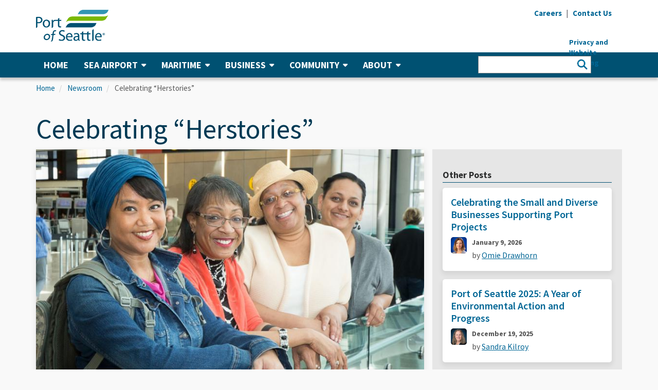

--- FILE ---
content_type: text/html; charset=UTF-8
request_url: https://www.portseattle.org/blog/celebrating-herstories
body_size: 17592
content:
<!DOCTYPE html>
<html id="primarycategory">
  <head>
	<!-- Google Tag Manager -->
	<script>(function(w,d,s,l,i){w[l]=w[l]||[];w[l].push({'gtm.start':
	new Date().getTime(),event:'gtm.js'});var f=d.getElementsByTagName(s)[0],
	j=d.createElement(s),dl=l!='dataLayer'?'&l='+l:'';j.async=true;j.src=
	'https://www.googletagmanager.com/gtm.js?id='+i+dl;f.parentNode.insertBefore(j,f);
	})(window,document,'script','dataLayer','GTM-TW5X6VP');</script>
	<!-- End Google Tag Manager -->

	<!-- Global site tag (gtag.js) - Google AdWords: 982526087 -->
	<script async src="https://www.googletagmanager.com/gtag/js?id=AW-982526087"></script>
	<script>
	  window.dataLayer = window.dataLayer || [];
	  function gtag(){dataLayer.push(arguments);}
	  gtag('js', new Date());

	  gtag('config', 'AW-982526087');
	</script>
	<!-- End Global site tag (gtag.js) - Google AdWords: 982526087 -->
    <meta charset="utf-8" />
<script async src="https://www.googletagmanager.com/gtag/js?id=G-ZR4W516B17"></script>
<script>window.dataLayer = window.dataLayer || [];function gtag(){dataLayer.push(arguments)};gtag("js", new Date());gtag("set", "developer_id.dMDhkMT", true);gtag("config", "G-ZR4W516B17", {"groups":"default","page_placeholder":"PLACEHOLDER_page_location"});</script>
<meta name="description" content="To celebrate Women’s History Month, the Port is launching a project to create an archive of “Herstories,” recognizing how many women have made history at the Port of Seattle. We highlight just a few of those women who made essential contributions to the Port and paved the way for a more diverse, inclusive, and equitable workplace. " />
<meta property="og:title" content="Celebrating “Herstories”" />
<meta property="og:image" content="https://www.portseattle.org/sites/default/files/2021-03/women1600.jpg" />
<meta name="Generator" content="Drupal 10 (https://www.drupal.org)" />
<meta name="MobileOptimized" content="width" />
<meta name="HandheldFriendly" content="true" />
<meta name="viewport" content="width=device-width, initial-scale=1.0" />
<link rel="icon" href="/sites/default/files/favicon.ico" type="image/vnd.microsoft.icon" />
<link rel="alternate" hreflang="en" href="https://www.portseattle.org/blog/celebrating-herstories" />
<link rel="canonical" href="https://www.portseattle.org/blog/celebrating-herstories" />
<link rel="shortlink" href="https://www.portseattle.org/node/15907" />

    <title>Celebrating “Herstories” | Port of Seattle</title>
    <link rel="stylesheet" media="all" href="/core/assets/vendor/jquery.ui/themes/base/core.css?t711qt" />
<link rel="stylesheet" media="all" href="/core/assets/vendor/jquery.ui/themes/base/controlgroup.css?t711qt" />
<link rel="stylesheet" media="all" href="/core/assets/vendor/jquery.ui/themes/base/checkboxradio.css?t711qt" />
<link rel="stylesheet" media="all" href="/core/assets/vendor/jquery.ui/themes/base/resizable.css?t711qt" />
<link rel="stylesheet" media="all" href="/core/assets/vendor/jquery.ui/themes/base/button.css?t711qt" />
<link rel="stylesheet" media="all" href="/core/assets/vendor/jquery.ui/themes/base/dialog.css?t711qt" />
<link rel="stylesheet" media="all" href="/core/misc/components/progress.module.css?t711qt" />
<link rel="stylesheet" media="all" href="/core/misc/components/ajax-progress.module.css?t711qt" />
<link rel="stylesheet" media="all" href="/core/modules/system/css/components/align.module.css?t711qt" />
<link rel="stylesheet" media="all" href="/core/modules/system/css/components/fieldgroup.module.css?t711qt" />
<link rel="stylesheet" media="all" href="/core/modules/system/css/components/container-inline.module.css?t711qt" />
<link rel="stylesheet" media="all" href="/core/modules/system/css/components/clearfix.module.css?t711qt" />
<link rel="stylesheet" media="all" href="/core/modules/system/css/components/details.module.css?t711qt" />
<link rel="stylesheet" media="all" href="/core/modules/system/css/components/hidden.module.css?t711qt" />
<link rel="stylesheet" media="all" href="/core/modules/system/css/components/item-list.module.css?t711qt" />
<link rel="stylesheet" media="all" href="/core/modules/system/css/components/js.module.css?t711qt" />
<link rel="stylesheet" media="all" href="/core/modules/system/css/components/nowrap.module.css?t711qt" />
<link rel="stylesheet" media="all" href="/core/modules/system/css/components/position-container.module.css?t711qt" />
<link rel="stylesheet" media="all" href="/core/modules/system/css/components/reset-appearance.module.css?t711qt" />
<link rel="stylesheet" media="all" href="/core/modules/system/css/components/resize.module.css?t711qt" />
<link rel="stylesheet" media="all" href="/core/modules/system/css/components/system-status-counter.css?t711qt" />
<link rel="stylesheet" media="all" href="/core/modules/system/css/components/system-status-report-counters.css?t711qt" />
<link rel="stylesheet" media="all" href="/core/modules/system/css/components/system-status-report-general-info.css?t711qt" />
<link rel="stylesheet" media="all" href="/core/modules/system/css/components/tablesort.module.css?t711qt" />
<link rel="stylesheet" media="all" href="/modules/contrib/jquery_ui/assets/vendor/jquery.ui/themes/base/core.css?t711qt" />
<link rel="stylesheet" media="all" href="/modules/contrib/jquery_ui/assets/vendor/jquery.ui/themes/base/draggable.css?t711qt" />
<link rel="stylesheet" media="all" href="/modules/contrib/jquery_ui/assets/vendor/jquery.ui/themes/base/resizable.css?t711qt" />
<link rel="stylesheet" media="all" href="/core/modules/ckeditor5/css/ckeditor5.dialog.fix.css?t711qt" />
<link rel="stylesheet" media="all" href="/core/modules/views/css/views.module.css?t711qt" />
<link rel="stylesheet" media="all" href="/core/assets/vendor/jquery.ui/themes/base/theme.css?t711qt" />
<link rel="stylesheet" media="all" href="/modules/custom/pos_accessibility/css/main.css?t711qt" />
<link rel="stylesheet" media="all" href="/modules/contrib/jquery_ui/assets/vendor/jquery.ui/themes/base/theme.css?t711qt" />
<link rel="stylesheet" media="all" href="/modules/contrib/sharethis/css/sharethis.css?t711qt" />
<link rel="stylesheet" media="all" href="/modules/contrib/webform/modules/webform_bootstrap/css/webform_bootstrap.css?t711qt" />
<link rel="stylesheet" media="all" href="https://fonts.googleapis.com/css?family=Source+Sans+Pro:400,400i,600,700,900" />
<link rel="stylesheet" media="all" href="/themes/portseattle/css/fontawesome.min.css?t711qt" />
<link rel="stylesheet" media="all" href="/themes/portseattle/css/fontawesome.css?t711qt" />
<link rel="stylesheet" media="all" href="/themes/portseattle/css/all.css?t711qt" />
<link rel="stylesheet" media="all" href="/themes/portseattle/css/v4-shims.css?t711qt" />
<link rel="stylesheet" media="all" href="/themes/portseattle/css/block-icons.css?t711qt" />
<link rel="stylesheet" media="all" href="/themes/portseattle/css/icomoon.css?t711qt" />
<link rel="stylesheet" media="all" href="/themes/portseattle/css/bootstrap.min.css?t711qt" />
<link rel="stylesheet" media="all" href="/themes/portseattle/css/ui/header-menu.css?t711qt" />
<link rel="stylesheet" media="all" href="/themes/portseattle/css/ui/footer.css?t711qt" />
<link rel="stylesheet" media="all" href="/themes/portseattle/css/styles.css?t711qt" />
<link rel="stylesheet" media="all" href="/themes/portseattle/css/jcarousel.responsive.css?t711qt" />
<link rel="stylesheet" media="all" href="/themes/portseattle/css/responsive.css?t711qt" />
<link rel="stylesheet" media="all" href="/themes/portseattle/plugins/owl-carousel/owl.carousel.min.css?t711qt" />
<link rel="stylesheet" media="all" href="/themes/portseattle/plugins/owl-carousel/owl.theme.default.min.css?t711qt" />
<link rel="stylesheet" media="all" href="/themes/portseattle/css/ui/carousel.css?t711qt" />
<link rel="stylesheet" media="all" href="/themes/portseattle/css/style.css?t711qt" />
<link rel="stylesheet" media="all" href="/themes/portseattle/css/magnific-popup.css?t711qt" />

    
    <link href="/themes/portseattle/css/all.css" rel="stylesheet" />
    <link href="/themes/portseattle/css/v4-shims.css" rel="stylesheet" />
  </head>
  <body class="path-node page-node-type-blog-post has-glyphicons">
  <!-- Google Tag Manager (noscript) -->
	<noscript><iframe src="https://www.googletagmanager.com/ns.html?id=GTM-TW5X6VP"
	height="0" width="0" style="display:none;visibility:hidden"></iframe></noscript>
	<!-- End Google Tag Manager (noscript) -->
    <a href="#main-content" class="visually-hidden focusable skip-link">
      Skip to main content
    </a>

    <a id="top" class="top-focus-anchor" tabindex="-1"></a>

    
      <div class="dialog-off-canvas-main-canvas" data-off-canvas-main-canvas>
    
<div class="wsmenucontainer clearfix">
             <div class="overlapblackbg"></div>

        <div class="wsmobileheader clearfix">
			<a id="wsnavtoggle" class="animated-arrow" title="Menu">
				<span class="menu-icon"></span>
				<span class="menu-text">Menu</span>
			</a>
                          <a  href="/" title="Home" rel="home">
        <img src="/sites/default/files/logo-port_0.png" alt="Port of Seattle Logo - Home" />
      </a>
            

			<div class="mobile-search">
				<div class="mobile-search-button">
					<i class="mobile-search-icon fa fa-search" aria-hidden="true"></i>
					<span class="mobile-search-text">Search</span>
				</div>
				<form class="mobile-search-form" accept-charset="UTF-8" action="/search/node" id="search-block-form" method="get">
					<div class="mobile-search-input">
						<div class="mobile-search-input-inner">
							<input name="keys" placeholder="Search" title="Search" type="search" value="" />
							<button title="Search" type="submit" value="Search">
								<i class="mobile-search-icon fa fa-search" aria-hidden="true"></i>
							</button>
						</div>
					</div>
					<div class="mobile-search-close-button">
						<span class="icon">
							<img src="/themes/portseattle/img/search-close-button.png" alt="Close Search">
						</span>
					</div>
				</form>
			</div>
        </div>

        <div class="top-global-alert">
            
        </div>

        <header>
            <div class="container-fluid header-container">
                <div class="container">
                    <div class="row">
                        <div class="col-sm-12">
                            <!-- header -->
                            <div class="header-desktop clearfix">
                                <!-- left -->
                                <div class="header-left hidden-xs">
                                    <div class="logo">
                                                          <a  href="/" title="Home" rel="home">
        <img src="/sites/default/files/logo-port_0.png" alt="Port of Seattle Logo - Home" />
      </a>
            

                                    </div>
                                </div>
                                <!-- right -->
                                <div class="header-right">
                                    <div class="header-right">
                                        <div class="clearfix">
                                            <div class="hidden-xs utility-nav">
                                                <ul class="list-inline list-unstyled">
                                                    <li><a href="/careers" title="Careers"><strong>Careers</strong></a></li>
                                                    <li class="divider">|</li>
                                                    <li><a href="/form/contact-us" title="Contact Us"><strong>Contact Us</strong></a></li>
                                                </ul>
                                            </div>

                                            <div class="hidden-xs utility-translate">
                                                <div id="google_translate_element"></div>
                                                <script type="text/javascript">
                                                    <!--//--><![CDATA[// ><!--

                                                    function googleTranslateElementInit() {
                                                        new google.translate.TranslateElement({
                                                            pageLanguage: 'en',
                                                            layout: google.translate.TranslateElement.InlineLayout.SIMPLE,
                                                            gaTrack: true,
                                                            gaId: 'UA-5935175-19'
                                                        }, 'google_translate_element');
                                                    }

                                                    //--><!]]>
                                                </script><script type="text/javascript">
                                                    function googleTranslateElementInitOne() {
                                                        new google.translate.TranslateElement({ pageLanguage: 'en' }, 'googleTranslateElementInitMobile');
                                                    };
                                                </script>
                                                <script>
                                                    if (window.innerWidth >= 768) {
                                                        document.write("<script type=\"text/javascript\" src=\"//translate.google.com/translate_a/element.js?cb=googleTranslateElementInit\"><\/script>");
                                                    }
                                                </script>
                                            </div>


                                            <!--<div class="hidden-xs utility-font-size">
                                                <ul class="list-inline list-unstyled">
<li class="a-default">
	<a href="#" title="A (Default)">
    <strong>A</strong><span class="visually-hidden">Change text size to Default</span>
	</a>
</li>

<li class="a-large">
	<a href="#" title="A (Large)">
		<strong>A</strong><span class="visually-hidden">Change text size to Large</span>
	</a>
</li>

<li class="a-larger">
	<a href="#" title="A (Extra Large)">
		<strong>A</strong><span class="visually-hidden">Change text size to Extra Large</span>
	</a>
</li>

                                                </ul>
                                            </div>-->
                                                                                    </div>
                                            <section id="block-privacylink" class="block block-block-content block-block-content8746fb95-a84f-4ed6-b9e0-2b60da6d897c clearfix">
  
    

      
            <div class="field field--name-body field--type-text-with-summary field--label-hidden field--item"><div style="position: relative; width: 10; height: 0">
<div style="position: absolute; left: 68px; top: 36px; font-weight: bold;"><span class="hide-on-mobile"><a href="/privacy-policy">Privacy and Website Tracking</a></span></div>
</div>
</div>
      
  </section>



                                </div>
                            </div>
                        </div>
                    </div>
                </div>
            </div>
			</div>
            <div class="container-fluid main-nav-container">
                <div class="container">
                    <div class="row">
                        <div class="col-sm-12">
                            <div class="main-nav">
                                <div class="wsmain">
                                    <nav class="wsmenu">
                                            <nav role="navigation" aria-labelledby="block-portseattle-main-menu-menu" id="block-portseattle-main-menu">
            
  <h2 class="visually-hidden" id="block-portseattle-main-menu-menu">Main navigation</h2>
  

        



              <ul block="block-portseattle-main-menu" class="mobile-sub wsmenu-list">
    
                
                          <li>
        <a href="/" data-drupal-link-system-path="&lt;front&gt;">                  Home
               </a>
              
                              
                  <li  class="expanded dropdown"><a href="#">SEA Airport<i class="icon fa fa-caret-down" aria-hidden="true"></i></a>
      
                            <div class="megamenu clearfix">
        <ul>
    
                
                          <ul class="col-sm-4 col-md-4">
              
                              
                          <li>
        <a href="/sea-tac/departing" target="_self" rel="" class="fa" data-drupal-link-system-path="node/2407">                  <i class="fa fa-arrow-circle-right"></i> I&#039;m Departing
               </a>
              
                              
                          <li>
        <a href="/sea-tac/arriving" target="_self" rel="" class="fa" data-drupal-link-system-path="node/2410">                  <i class="fa fa-arrow-circle-right"></i> I&#039;m Arriving
               </a>
              
                              
                          <li>
        <a href="/sea-tac/connecting" target="_self" rel="" class="fa" data-drupal-link-system-path="node/2411">                  <i class="fa fa-arrow-circle-right"></i> I&#039;m Connecting
               </a>
              
                              
                          <li>
        <a href="/sea-tac/dropping-off-picking-up" target="_self" rel="" class="fa" data-drupal-link-system-path="node/2412">                  <i class="fa fa-arrow-circle-right"></i> I&#039;m Dropping Off/Picking Up
               </a>
              
                              
                          </ul>
              
                              
                          <ul class="col-sm-4 col-md-4">
              
                              
                          <li>
        <a href="/sea-tac" target="_self" rel="" data-drupal-link-system-path="node/2403">                  SEA Airport Home
               </a>
              
                              
                          <li>
        <a href="/sea-tac/airlines-destinations" target="_self" rel="" data-drupal-link-system-path="node/2392">                  Airlines &amp; Destinations
               </a>
              
                              
                          <li>
        <a href="/sea-tac/parking" target="_self" rel="" data-drupal-link-system-path="node/2404">                  Parking at SEA
               </a>
              
                              
                          <li>
        <a href="/sea-tac/ground-transportation" target="_self" rel="" data-drupal-link-system-path="node/2394">                  Ground Transportation
               </a>
              
                              
                          <li>
        <a href="/sea-tac/security-screening-checkpoints" target="_self" rel="">                  Security Screening &amp; Checkpoints
               </a>
              
                              
                          <li>
        <a href="/sea-tac/dining-retail" target="_self" rel="" data-drupal-link-system-path="node/2398">                  Dining, Retail &amp; More
               </a>
              
                              
                          <li>
        <a href="/sea-tac/customer-services-amenities" target="_self" rel="" data-drupal-link-system-path="node/2363">                  Customer Services &amp; Amenities
               </a>
              
                              
                          <li>
        <a href="/sea-tac/international-travel" target="_self" rel="" data-drupal-link-system-path="node/9327">                  International Travel
               </a>
              
                              
                          </ul>
              
                              
                          <ul class="col-sm-4 col-md-4">
              
                              
                          <li>
        <a href="/sea-tac/accessibility-at-sea-tac-airport" target="_self" rel="">                  Accessibility at SEA
               </a>
              
                              
                          <li>
        <a href="/sea-tac/maps" target="_self" rel="" data-drupal-link-system-path="node/2405">                  Maps
               </a>
              
                              
                          <li>
        <a href="/sea-tac/airport-employees" target="_self" rel="">                  SEA Airport Employees
               </a>
              
                              
                          <li>
        <a href="/sea-tac/leasing-tenant-resources" target="_self" rel="" data-drupal-link-system-path="node/2357">                  Leasing &amp; Tenant Resources
               </a>
              
                              
                          <li>
        <a href="/sea-tac/air-cargo" target="_self" rel="" data-drupal-link-system-path="node/2355">                  Air Cargo
               </a>
              
                              
                          <li>
        <a href="/sea-tac/conference-center" target="_self" rel="" data-drupal-link-system-path="node/2356">                  The Conference Center at SEA
               </a>
              
                              
                          <li>
        <a href="/sea-tac/first-amendment-activities" target="_self" rel="" data-drupal-link-system-path="node/2399">                  First Amendment Activities
               </a>
              
                              
                          <li>
        <a href="/sea-tac/airport-community-environment" target="_self" data-drupal-link-system-path="node/2408">                  SEA Airport Environmental
               </a>
              
                              
                          </ul>
              
                  

            </ul>
      </div>
      
                              
                  <li  class="expanded dropdown"><a href="#">Maritime<i class="icon fa fa-caret-down" aria-hidden="true"></i></a>
      
                            <div class="megamenu clearfix">
        <ul>
    
                
                          <ul class="col-sm-4 col-md-4">
              
                              
                          <li>
        <a href="/maritime/cruise" target="_self" class="fa" data-drupal-link-system-path="node/2419">                  <i class="fa fa-arrow-circle-right"></i> Cruise
               </a>
              
                              
                          <li>
        <a href="/maritime/shilshole-bay-marina" target="_self" rel="" class="fa" data-drupal-link-system-path="node/2414">                  <i class="fa fa-arrow-circle-right"></i> Shilshole Bay Marina
               </a>
              
                              
                          <li>
        <a href="/maritime/bell-harbor-marina" target="_self" rel="" class="fa" data-drupal-link-system-path="node/2415">                  <i class="fa fa-arrow-circle-right"></i> Bell Harbor Marina
               </a>
              
                              
                          <li>
        <a href="/maritime/harbor-island-marina" target="_self" rel="" class="fa" data-drupal-link-system-path="node/2416">                  <i class="fa fa-arrow-circle-right"></i> Harbor Island Marina
               </a>
              
                              
                          <li>
        <a href="/maritime/fishermen-terminal" target="_self" rel="" class="fa" data-drupal-link-system-path="node/2417">                  <i class="fa fa-arrow-circle-right"></i> Fishermen&#039;s Terminal
               </a>
              
                              
                          <li>
        <a href="/maritime/salmon-bay-marina" target="_self" rel="" class="fa" data-drupal-link-system-path="node/4506">                  <i class="fa fa-arrow-circle-right"></i> Salmon Bay Marina
               </a>
              
                              
                          <li>
        <a href="/maritime/terminal91" target="_self" class="fa" data-drupal-link-system-path="node/2418">                  <i class="fa fa-arrow-circle-right"></i> Elliott Bay Fishing &amp; Commercial
               </a>
              
                              
                          </ul>
              
                              
                          <ul class="col-sm-4 col-md-4">
              
                              
                          <li>
        <a href="/maritime/maritime-home" target="_self" rel="" data-drupal-link-system-path="node/5395">                  Maritime Home
               </a>
              
                              
                          <li>
        <a href="/maritime/cruise" target="_self" rel="" data-drupal-link-system-path="node/2419">                  Cruise
               </a>
              
                              
                          <li>
        <a href="/maritime/marinas" target="_self" rel="" data-drupal-link-system-path="node/2384">                  Marinas
               </a>
              
                              
                          <li>
        <a href="/maritime/fishing-commercial-moorage" target="_self" rel="" data-drupal-link-system-path="node/2420">                  Fishing &amp; Commercial Moorage
               </a>
              
                              
                          <li>
        <a href="/maritime/maritime-environmental" target="_self" rel="" data-drupal-link-system-path="node/2421">                  Maritime Environmental
               </a>
              
                              
                          <li>
        <a href="/maritime/moorage-rates-info" target="_self" rel="" data-drupal-link-system-path="node/2422">                  Moorage Rates &amp; Info
               </a>
              
                              
                          </ul>
              
                              
                          <ul class="col-sm-4 col-md-4">
              
                              
                          <li>
        <a href="/maritime/maritime-events" target="_self" rel="" data-drupal-link-system-path="node/2423">                  Maritime Events
               </a>
              
                              
                          <li>
        <a href="/maritime/superyachts" target="_self" rel="" data-drupal-link-system-path="node/2434">                  Superyachts
               </a>
              
                              
                          <li>
        <a href="/maritime/maritime-tariffs" target="_self" rel="" data-drupal-link-system-path="node/2435">                  Maritime Tariffs
               </a>
              
                              
                          <li>
        <a href="/page/northwest-seaport-alliance" target="_self" rel="" data-drupal-link-system-path="node/1748">                  Northwest Seaport Alliance
               </a>
              
                              
                          </ul>
              
                  

            </ul>
      </div>
      
                              
                  <li  class="expanded dropdown"><a href="#">Business<i class="icon fa fa-caret-down" aria-hidden="true"></i></a>
      
                            <div class="megamenu clearfix">
        <ul>
    
                
                          <ul class="col-sm-4 col-md-4">
              
                              
                          <li>
        <a href="/business/pay-your-bills" target="_self" rel="" class="fa" data-drupal-link-system-path="node/2391">                  <i class="fa fa-arrow-circle-right"></i> Pay Your Bill
               </a>
              
                              
                          </ul>
              
                              
                          <ul class="col-sm-4 col-md-4">
              
                              
                          <li>
        <a href="/business/growing-the-economy" target="_self" rel="" data-drupal-link-system-path="node/2443">                  Growing the Economy
               </a>
              
                              
                          <li>
        <a href="/business/bid-opportunities" target="_self" rel="" data-drupal-link-system-path="node/2438">                  Bid Opportunities
               </a>
              
                              
                          <li>
        <a href="/diversity" data-drupal-link-system-path="node/25953">                  Diversity in Contracting
               </a>
              
                              
                          <li>
        <a href="/business/economic-development" target="_self" rel="" data-drupal-link-system-path="node/2486">                  Economic Development
               </a>
              
                              
                          </ul>
              
                              
                          <ul class="col-sm-4 col-md-4">
              
                              
                          <li>
        <a href="/business/real-estate" target="_self" rel="" data-drupal-link-system-path="node/2389">                  Real Estate
               </a>
              
                              
                          <li>
        <a href="/business/tourism" target="_self" rel="">                  Tourism
               </a>
              
                              
                          <li>
        <a href="/business/conference-facilities" target="_self" rel="" data-drupal-link-system-path="node/2370">                  Conference Facilities
               </a>
              
                              
                          <li>
        <a href="/business/cargo-logistics" target="_self" rel="" data-drupal-link-system-path="node/2441">                  Cargo &amp; Logistics
               </a>
              
                              
                          </ul>
              
                  

            </ul>
      </div>
      
                              
                  <li  class="expanded dropdown"><a href="#">Community<i class="icon fa fa-caret-down" aria-hidden="true"></i></a>
      
                            <div class="megamenu clearfix">
        <ul>
    
                
                          <ul class="col-sm-4 col-md-4">
              
                              
                          <li>
        <a href="/community/events-at-the-port" target="_self" rel="" class="fa" data-drupal-link-system-path="node/2383">                  <i class="fa fa-arrow-circle-right"></i> Attend an Event
               </a>
              
                              
                          <li>
        <a href="/community/waterfront-parks" target="_self" rel="" class="fa" data-drupal-link-system-path="node/2446">                  <i class="fa fa-arrow-circle-right"></i> Visit a Park
               </a>
              
                              
                          <li>
        <a href="/community/community-grants" target="_self" rel="" class="fa" data-drupal-link-system-path="node/23925">                  <i class="fa fa-arrow-circle-right"></i> Apply for a Grant
               </a>
              
                              
                          </ul>
              
                              
                          <ul class="col-sm-4 col-md-4">
              
                              
                          <li>
        <a href="/community/supporting-the-community" target="_self" rel="" data-drupal-link-system-path="node/2442">                  Supporting the Community
               </a>
              
                              
                          <li>
        <a href="/community/community-engagement" target="_self" rel="" data-drupal-link-system-path="node/2378">                  Community Engagement
               </a>
              
                              
                          <li>
        <a href="/community/workforce-development" target="_self" rel="" data-drupal-link-system-path="node/2444">                  Workforce Development
               </a>
              
                              
                          <li>
        <a href="/environment" target="_self" data-drupal-link-system-path="node/2372">                  Environment &amp; Sustainability
               </a>
              
                              
                          <li>
        <a href="/community/community-grants" target="_self" rel="" data-drupal-link-system-path="node/23925">                  Community Grants
               </a>
              
                              
                          </ul>
              
                              
                          <ul class="col-sm-4 col-md-4">
              
                              
                          <li>
        <a href="/community/events-at-the-port" target="_self" rel="" data-drupal-link-system-path="node/2383">                  Events at the Port
               </a>
              
                              
                          <li>
        <a href="/community/waterfront-parks" target="_self" rel="" data-drupal-link-system-path="node/2446">                  Waterfront Parks
               </a>
              
                              
                          <li>
        <a href="/community/regional-transportation" target="_self" rel="" data-drupal-link-system-path="node/2376">                  Regional Transportation
               </a>
              
                              
                          <li>
        <a href="/community/labor-partners" target="_self" rel="" data-drupal-link-system-path="node/2440">                  Labor Partners
               </a>
              
                              
                          </ul>
              
                  

            </ul>
      </div>
      
                              
                  <li  class="expanded dropdown"><a href="#">About<i class="icon fa fa-caret-down" aria-hidden="true"></i></a>
      
                            <div class="megamenu clearfix">
        <ul>
    
                
                          <ul class="col-sm-4 col-md-4">
              
                              
                          <li>
        <a href="https://meetings.portseattle.org/" target="_self" rel="" class="fa ">                  <i class="fa fa-arrow-circle-right"></i> Upcoming Meetings
               </a>
              
                              
                          <li>
        <a href="/about/public-records" target="_self" rel="" class="fa" data-drupal-link-system-path="node/2402">                  <i class="fa fa-arrow-circle-right"></i> Request a Public Record
               </a>
              
                              
                          <li>
        <a href="/form/contact-us" target="_self" class="fa" data-drupal-link-system-path="webform/contact_us">                  <i class="fa fa-arrow-circle-right"></i> Contact the Port of Seattle
               </a>
              
                              
                          <li>
        <a href="/newsroom" target="_self" rel="" class="fa" data-drupal-link-system-path="node/2374">                  <i class="fa fa-arrow-circle-right"></i> Visit the Newsroom
               </a>
              
                              
                          <li>
        <a href="/employee-services" target="_self" rel="" class="fa" data-drupal-link-system-path="node/2457">                  <i class="fa fa-arrow-circle-right"></i> Employee Services
               </a>
              
                              
                          </ul>
              
                              
                          <ul class="col-sm-4 col-md-4">
              
                              
                          <li>
        <a href="/about/our-mission" target="_self" rel="" data-drupal-link-system-path="node/2387">                  Our Mission
               </a>
              
                              
                          <li>
        <a href="/about/commission" target="_self" rel="" data-drupal-link-system-path="node/2393">                  Commission
               </a>
              
                              
                          <li>
        <a href="/about/leadership" target="_self" rel="">                  Leadership
               </a>
              
                              
                          <li>
        <a href="/about/policies" target="_self" rel="" data-drupal-link-system-path="node/2390">                  Orders, Resolutions, &amp; Policies
               </a>
              
                              
                          <li>
        <a href="/about/financial" target="_self" rel="" data-drupal-link-system-path="node/2409">                  Finance
               </a>
              
                              
                          <li>
        <a href="/about/public-records" target="_self" rel="" data-drupal-link-system-path="node/2402">                  Public Records
               </a>
              
                              
                          <li>
        <a href="/about/port-police" target="_self" rel="" data-drupal-link-system-path="node/2424">                  Port Police
               </a>
              
                              
                          </ul>
              
                              
                          <ul class="col-sm-4 col-md-4">
              
                              
                          <li>
        <a href="/about/port-fire-department" target="_self" rel="" data-drupal-link-system-path="node/2379">                  Port Fire Department
               </a>
              
                              
                          <li>
        <a href="/about/port-programs-projects" target="_self" rel="" data-drupal-link-system-path="node/2361">                  Port Programs &amp; Projects 
               </a>
              
                              
                          <li>
        <a href="/places" target="_self" rel="">                  Places
               </a>
              
                              
                          <li>
        <a href="/about/labor-relations" target="_self" rel="" data-drupal-link-system-path="node/2381">                  Labor Relations
               </a>
              
                              
                          <li>
        <a href="/about/contacts" target="_self" rel="" data-drupal-link-system-path="node/2431">                  Contacts
               </a>
              
                              
                          <li>
        <a href="/about/internal-audit" target="_self" rel="" data-drupal-link-system-path="node/2866">                  Internal Audit
               </a>
              
                              
                          <li>
        <a href="/about/EDI" target="_self" rel="" data-drupal-link-system-path="node/14092">                  Equity, Diversity, &amp; Inclusion
               </a>
              
                              
                          </ul>
              
                  

            </ul>
      </div>
      
                  

          </ul>
      

  </nav>
<section id="block-mobileutilitylinks" class="hide-on-desktop block block-block-content block-block-content3021e23f-734c-42b2-8418-aa207fec01f0 clearfix">
  
    

      
            <div class="field field--name-body field--type-text-with-summary field--label-hidden field--item"><style type="text/css">@media only screen and (max-width : 768px) {
	.goog-te-banner-frame.skiptranslate {
    display: none!important;
}
}
</style><div class="mobile-utility utility-nav">
<ul class="list-unstyled">
<li><a href="/careers" title="Careers">Careers</a></li>
<li><a href="/form/contact-us" title="Contact Us">Contact Us</a></li>
</ul>
</div>
<div class="mobile-utility utility-translate">
<div id="google_translate_element_mobile">&nbsp;</div>
<script type="text/javascript">
    <!--//--><![CDATA[// ><!--
    									function googleTranslateElementInitMobile() {
    										new google.translate.TranslateElement({ 
    											pageLanguage: 'en', 
    											layout: google.translate.TranslateElement.InlineLayout.VERTICAL, 
    											gaTrack: true, 
    											gaId: 'UA-5935175-19' 
    											}, 'google_translate_element_mobile');
    									}
    								
    //--><!]]>
    </script><script>
    if (window.innerWidth < 768) {
            document.write("<script type=\"text/javascript\" src=\"//translate.google.com/translate_a/element.js?cb=googleTranslateElementInitMobile\"><\/script>");
        }
    </script><div class="mobile-utility utility-font-size">
<ul>
<li class="a-default"><a href="#" title="A (Default)">A</a></li>
<li class="a-large"><a href="#" title="A (Large)">A</a></li>
<li class="a-larger"><a href="#" title="A (Larger)">A</a></li>
</ul>
</div>
</div>
</div>
      
  </section>

<section class="views-exposed-form block block-views-exposed-filter-blocks block-views-exposed-filter-blocks-block clearfix" data-drupal-selector="views-exposed-form-new-search-default" id="block-viewsexposedfilterblock">
  
    

      <form block="block-viewsexposedfilterblock" action="/new-search" method="get" id="views-exposed-form-new-search-default" accept-charset="UTF-8">
  <div class="form--inline  filters clearfix">
  <div class="filter form-item js-form-item form-type-textfield js-form-type-textfield form-item-title js-form-item-title form-group filter-search">
      <label for="edit-title" class="control-label">Search Text</label>
  
  
  <input data-drupal-selector="edit-title" class="form-text form-control" type="text" id="edit-title" name="title" value="" size="30" maxlength="128" />

  
  
  </div>
<div class="filter form-item js-form-item form-type-select js-form-type-select form-item-sort-by js-form-item-sort-by form-group">
      <label for="edit-sort-by" class="control-label">Sort by</label>
  
  
  <div class="select-wrapper"><select data-drupal-selector="edit-sort-by" class="form-select form-control" id="edit-sort-by" name="sort_by"><option
            value="search_api_relevance" selected="selected">Relevance</option><option
            value="created">Published Date</option></select></div>

  
  
  </div>
<div class="filter form-item js-form-item form-type-select js-form-type-select form-item-sort-order js-form-item-sort-order form-group">
      <label for="edit-sort-order" class="control-label">Order</label>
  
  
  <div class="select-wrapper"><select data-drupal-selector="edit-sort-order" class="form-select form-control" id="edit-sort-order" name="sort_order"><option
            value="ASC">Asc</option><option
            value="DESC" selected="selected">Desc</option></select></div>

  
  
  </div>
<div data-drupal-selector="edit-actions" class="form-actions form-group js-form-wrapper form-wrapper" id="edit-actions"><button data-drupal-selector="edit-submit-new-search" class="button js-form-submit form-submit btn-info btn" type="submit" id="edit-submit-new-search" value="Apply">Apply</button></div>

</div>

</form>

  </section>



                                    </nav>
                                </div>
                            </div>
                        </div>
                    </div>
                </div>
            </div>
        </header>


				<!-- start page content... -->
    

              <div class="wrapper">
          <div class="container">
             <div class="row">
                           			   

              <!-- breadcrumb -->
              <div class="col-sm-12">
                         <ul class="breadcrumb list-inline">
          <li >
                  <a href="/">Home</a>
              </li>
          <li >
                  <a href="/newsroom">Newsroom</a>
              </li>
          <li  class="active">
                  Celebrating “Herstories”
              </li>
      </ul>

<div data-drupal-messages-fallback class="hidden"></div>


              </div>

              <!-- page title section -->
             <div  class="col-sm-12">
                         <h1 class="page-title">
<span>Celebrating “Herstories”</span>
</h1>



             </div>
			 
			  			  
                          <div  class="col-sm-12 col-sm-8">
                                    

                          
<article data-history-node-id="15907" about="/blog/celebrating-herstories" class="blog-post is-promoted full clearfix">

    
        

    
    <div  class="content">
                <div id="gallery-carousel" class="gallery-carousel media-gallery-carousel" >
            <!-- Wrapper for slides -->
            <div class="owl-main-carousel owl-carousel owl-theme container-carousel" data-slider-id="1">
                                    <div class="item">
                        <img src="https://www.portseattle.org/sites/default/files/styles/detailpageimagesize/public/2021-03/women1600.jpg?itok=42V3ggJH" class="img img-responsive" alt="Diverse group of female employees of the Port of Seattle">
                    </div>
                            </div>
                    </div>
        

        <div class="sharethis-wrapper">
      <span st_url="https://www.portseattle.org/blog/celebrating-herstories" st_title="Celebrating “Herstories”" class="st_facebook" role="button" tabindex="0" aria-label="Share on Facebook"></span>

      <span st_url="https://www.portseattle.org/blog/celebrating-herstories" st_title="Celebrating “Herstories”" class="st_twitter" role="button" tabindex="0" aria-label="Share on Twitter"></span>

      <span st_url="https://www.portseattle.org/blog/celebrating-herstories" st_title="Celebrating “Herstories”" class="st_linkedin" role="button" tabindex="0" aria-label="Share on Linkedin"></span>

      <span st_url="https://www.portseattle.org/blog/celebrating-herstories" st_title="Celebrating “Herstories”" class="st_email" role="button" tabindex="0" aria-label="Share on Email"></span>

      <span st_url="https://www.portseattle.org/blog/celebrating-herstories" st_title="Celebrating “Herstories”" class="st_sharethis" role="button" tabindex="0" aria-label="Share on Sharethis"></span>

      <span st_url="https://www.portseattle.org/blog/celebrating-herstories" st_title="Celebrating “Herstories”" class="st_pinterest" role="button" tabindex="0" aria-label="Share on Pinterest"></span>

  </div>

            <div class="field field--name-field-author field--type-entity-reference field--label-hidden field--item"><a href="/contacts/zaugg-black-karin" hreflang="en">Zaugg Black, Karin</a></div>
      
            <div class="field field--name-field-published-date field--type-datetime field--label-hidden field--item">March 1, 2022</div>
      
            <div class="field field--name-body field--type-text-with-summary field--label-hidden field--item"><p>To celebrate Women’s History Month, the Port is launching a project to create an archive of “Herstories,” recognizing how many women have made history at the Port of Seattle. We highlight just a few of those women who made essential contributions to the Port and paved the way for a more diverse, inclusive, and equitable workplace.&nbsp;</p>
<p><img alt="black and white photo of Andrea Riniker next to a Delta jet " data-entity-type="file" data-entity-uuid="409a8da2-b0e2-4fc7-8ca6-4d14072cef24" height="343" src="/sites/default/files/inline-images/A%20Riniker_800.jpg" width="519" class="align-center" loading="lazy"></p>
<h3>Andrea Riniker&nbsp;</h3>
<h4><em>First female Airport Director, Port of Seattle Deputy Director, and Port of Tacoma Executive Director&nbsp;</em></h4>
<p>Andrea&nbsp;Riniker&nbsp;definitely fits the “trailblazing” moniker;&nbsp;she was not only the first woman&nbsp;Director of Seattle-Tacoma&nbsp;International Airport&nbsp;(SEA), but also the first woman&nbsp;Deputy&nbsp;Director at the Port of Seattle, and the first female&nbsp;Executive&nbsp;Director for the Port of Tacoma. Andrea served as airport director from 1988 -1993, where she faced numerous challenges&nbsp;such as airport noise and capacity issues amidst rising passenger and cargo traffic numbers. Airport capacity and future growth were hot topics, and the planning discussions and the start of the third runway planning at SEA happened during her tenure, as well as major airport renovations. She was promoted to Deputy Director of the Port of Seattle and served in that role from 1993-1997, and then was selected as the first female Executive Director of the Port of Tacoma, where she served from 1997-2005. Her unique blend of experience gave her a robust regional perspective, which she used to build cooperation on topics such as freight mobility and invest in infrastructure that enabled growth at both the airport and local seaports.&nbsp;</p>
<p>Read more about airport and seaport issues during the time of Andrea’s leadership on HistoryLink:&nbsp;</p>
<ul class="special-bullet-list">
<li>Seattle-Tacoma International Airport: Part 4 — <a href="https://www.historylink.org/File/4234&nbsp;">Ascent and Dissent (1980-2008) &nbsp;</a>&nbsp; &nbsp;&nbsp;</li>
<li>Port of Tacoma — <a href="https://www.historylink.org/File/8668&nbsp;">Thumbnail History, Part 3</a></li>
</ul>
<hr><img alt="Corporate headshot of Linda Styrk" data-entity-type="file" data-entity-uuid="6fee2ad1-2226-45b9-8f48-eb51970ce25d" height="371" src="/sites/default/files/inline-images/Styrk_800.jpg" width="299" class="align-center" loading="lazy">
<h3>Linda Styrk&nbsp;</h3>
<h4><em>First female Managing Director of Maritime at the Port of Seattle&nbsp;</em></h4>
<p>Linda Styrk served as the first female managing director of maritime at the Port of Seattle for nearly 10 years, from 2005-2015. And her career has touched every aspect of the maritime industry. After receiving her degree in Nautical Industrial Technology from the California Maritime Academy, Linda held an active U.S. Coast Guard license as a Third Mate. Since then, Linda has held multiple leadership roles in international logistics and container transportation. She currently serves as the first female Executive Director of the Puget Sound Pilots, an 84-year-old organization. The Puget Sound Pilots play a unique role in Washington State, which requires pilots on the bridge of every large ship sailing in Puget Sound, from cruise ships to container vessels. Throughout her career, she has been a strong champion of the maritime industry and the importance of marine cargo for the region’s economy.&nbsp;</p>
<ul class="special-bullet-list">
<li><a href="https://www.seattlebusinessmag.com/daring-women-profiles/daring-women-linda-styrk-puget-sound-pilots-used-charting-new-waters">Read a Daring Women profile of Styrk in Seattle magazine</a></li>
<li><a href="https://www.youtube.com/watch?v=6D23dpfn8FU">Watch a video of Styrk </a>talking about the future of the maritime industry</li>
</ul>
<hr><img alt="Kevin Catherine Castle in a hard hat" data-entity-type="file" data-entity-uuid="2dbd5c45-8467-440e-baca-8ca13a703de5" height="393" src="/sites/default/files/inline-images/Kevin%20Castle800.jpg" width="593" class="align-center" loading="lazy">
<h3>Kevin Catherine Castle &nbsp;</h3>
<h4><em>First female crane operator at the Port of Seattle &nbsp;</em></h4>
<p>In 1980, a year after graduating from the University of Washington, Kevin Catherine Castle was one of the first women to join International Longshore and Warehouse Union (ILWU) Seattle Local 19, loading and unloading ships on Seattle's Elliott Bay waterfront. Over the next two decades she advanced and became the first woman to operate a container crane at the Port of Seattle. &nbsp;</p>
<ul class="special-bullet-list">
<li><a href="https://www.historylink.org/File/20596">Read her HistoryLink account</a> of her career on the docks and in the cabs of the 15-story-tall cranes, maneuvering 60-ton containers on and off huge cargo ships</li>
</ul>
<hr>
<p>In the future, we'll be&nbsp;highlighting more women and their contributions to the&nbsp;Port, whether in aviation, maritime, executive leadership, Commission,&nbsp;multiple trades, and the Police and Fire departments.&nbsp;</p>
<p>Do you have a woman you’d like to make sure is part of this ongoing blog series and collection? Please email <a href="/cdn-cgi/l/email-protection#2a504b5f4d4d48464b494104416a5a45585e594f4b5e5e464f0445584d" title="E-mail zauggblack.k@portseattle.org"><span class="__cf_email__" data-cfemail="eb918a9e8c8c89878a8880c580ab9b84999f988e8a9f9f878ec584998c">[email&#160;protected]</span></a> with any suggestions.&nbsp;</p>
<div class="well"><a href="/subscribe">Subscribe to Equity in Action</a></div>
</div>
      

    </div>

</article>





                    
                    <div>
                        
                    </div>

                    


     <div class="bottom-content">
        <div class="row">
                                        <div class=" col-sm-12">

                    <div class="aside">
                        <h4 class="heading">Related to Celebrating “Herstories”</h4>

                        <div class="aside-links">
                                                                                            
                                <div class="aside-link media thumb-inline-md image-item">
                                    <div class="media-left media-top media-small">
                                        <img src="https://www.portseattle.org/sites/default/files/styles/detailpageimagesize/public/2021-03/HL_TokyoExpress_200318_3.jpg?itok=R2Dn8tG2" alt="Seattle waterfront" class="img img-responsive media-object">
                                    </div>
                                    <div class="text media-body">
                                        <div class="media-content">
                                            <h5 class="title media-heading"><a href="/blog/female-entrepreneurs-make-waves-maritime-industry">Female Entrepreneurs Make Waves in the Maritime Industry</a></h5>
                                            <p class="small">
                                                                                                    The Port of Seattle is celebrating Women’s History Month by recognizing and honoring women who are leading and innovating in traditionally male-dominated industries.

According to the International ...
                                                                                            </p>
                                        </div>
                                    </div>
                                </div>
                                                                                            
                                <div class="aside-link media thumb-inline-md image-item">
                                    <div class="media-left media-top media-small">
                                        <img src="https://www.portseattle.org/sites/default/files/styles/detailpageimagesize/public/2018-10/Neal_150213_40_0.jpg?itok=AgrYuCiI" alt="Shannon Acena-Neal" class="img img-responsive media-object">
                                    </div>
                                    <div class="text media-body">
                                        <div class="media-content">
                                            <h5 class="title media-heading"><a href="/blog/apprenticeship-sparks-career-female-electrician">Apprenticeship Sparks a Career for a Female Electrician</a></h5>
                                            <p class="small">
                                                                                                    Shannon Acena-Neal never imagined she’d be an electrician.

Acena-Neal, an electrical general foreman at the Port of Seattle, is a self-described “girly girl.” A career as an electrician or pursuing...
                                                                                            </p>
                                        </div>
                                    </div>
                                </div>
                                                                                            
                                <div class="aside-link media thumb-inline-md image-item">
                                    <div class="media-left media-top media-small">
                                        <img src="https://www.portseattle.org/sites/default/files/styles/detailpageimagesize/public/2019-11/DSC_1494_edit.jpg?itok=RZJpmOAY" alt="Stephanie McGinnis with her battalion in front of a red fire truck at the Port of Seattle fire department" class="img img-responsive media-object">
                                    </div>
                                    <div class="text media-body">
                                        <div class="media-content">
                                            <h5 class="title media-heading"><a href="/blog/first-female-battalion-chief-model-all">First Female Battalion Chief Is a Model for All</a></h5>
                                            <p class="small">
                                                                                                    Stephanie McGinnis never imagined she’d pursue a career as a firefighter, let alone become the first female promoted to Battalion Chief at the Port of Seattle. Years ago, she was working as a hairdres...
                                                                                            </p>
                                        </div>
                                    </div>
                                </div>
                                                                                            
                                <div class="aside-link media thumb-inline-md image-item">
                                    <div class="media-left media-top media-small">
                                        <img src="https://www.portseattle.org/sites/default/files/styles/detailpageimagesize/public/2020-02/oedi_1140.jpg?itok=ZK-el3uv" alt="Office of Equity, Diversity, and Inclusion Bookdah Gheisar and Commissioner Fred Felleman" class="img img-responsive media-object">
                                    </div>
                                    <div class="text media-body">
                                        <div class="media-content">
                                            <h5 class="title media-heading"><a href="/programs/office-equity">The Office of Equity, Diversity, and Inclusion</a></h5>
                                            <p class="small">
                                                                                                    By identifying and addressing the root causes of inequities, the Office of Equity, Diversity, and Inclusion (OEDI) will deepen the Port’s current efforts toward equity and further catalyze organizatio...
                                                                                            </p>
                                        </div>
                                    </div>
                                </div>
                                                    </div>
                    </div>
                </div>
            
                        

        </div>
    </div>




                             </div>

                                                            <div class="col-xs-12 col-sm-4">
                     <div class="sidebar">
                             <section class="views-element-container block block-views block-views-blockblog-post-content-list-tagged-block-4 clearfix" id="block-views-block-blog-post-content-list-tagged-block-4">
  
    

      <div block="block-views-block-blog-post-content-list-tagged-block-4" class="form-group"><div class="aside view view-blog-post-content-list-tagged view-id-blog_post_content_list_tagged view-display-id-block_4 js-view-dom-id-4665874f3384c229ba9bf7a54bfa828dd0918337a1247a14258d04515a9fd05d">
  
    

  
      <div class="view-header">
        <h3 class="heading">Other Posts</h3>

    </div>
  

  
      <div class="view-content" role="list">
          <div role="listitem" class="views-row">

<div class="media block-item thumb-item image-item newsroom-block-item">
  <h4 class="title media-heading">
    <a href="/blog/celebrating-small-and-diverse-businesses-supporting-port-projects" hreflang="en">Celebrating the Small and Diverse Businesses Supporting Port Projects</a>
  </h4>
  <div class="image media-left media-top avatar-img">
    <img src="https://www.portseattle.org/sites/default/files/styles/medium/public/2018-07/Drawhorn_180626_26%20450x450_0.jpg?itok=2WdnziSn" class="img img-responsive media-object">
  </div>
  <div class="text media-body">
        <p class="small"><strong>January 9, 2026</strong></p>
            <p>by <a href="/contacts/drawhorn-omie">Omie Drawhorn</a></p>
      </div>
</div></div>
    <div role="listitem" class="views-row">

<div class="media block-item thumb-item image-item newsroom-block-item">
  <h4 class="title media-heading">
    <a href="/blog/port-seattle-2025-year-environmental-action-and-progress" hreflang="en">Port of Seattle 2025: A Year of Environmental Action and Progress</a>
  </h4>
  <div class="image media-left media-top avatar-img">
    <img src="https://www.portseattle.org/sites/default/files/styles/medium/public/2021-06/Kilroy_450x450px_contact%20%28003%29.jpg?itok=XRrNhPW-" class="img img-responsive media-object">
  </div>
  <div class="text media-body">
        <p class="small"><strong>December 19, 2025</strong></p>
            <p>by <a href="/contacts/kilroy-sandra">Sandra Kilroy</a></p>
      </div>
</div></div>
    <div role="listitem" class="views-row">

<div class="media block-item thumb-item image-item newsroom-block-item">
  <h4 class="title media-heading">
    <a href="/blog/inside-pidgin-cooperative-fishermens-terminals-new-worker-owned-restaurant-focused-local-food" hreflang="en">Inside Pidgin Cooperative: Fishermen’s Terminal’s New Worker-Owned Restaurant Focused on Local Food</a>
  </h4>
  <div class="image media-left media-top avatar-img">
    <img src="https://www.portseattle.org/sites/default/files/styles/medium/public/2018-07/Drawhorn_180626_26%20450x450_0.jpg?itok=2WdnziSn" class="img img-responsive media-object">
  </div>
  <div class="text media-body">
        <p class="small"><strong>December 17, 2025</strong></p>
            <p>by <a href="/contacts/drawhorn-omie">Omie Drawhorn</a></p>
      </div>
</div></div>
    <div role="listitem" class="views-row">

<div class="media block-item thumb-item image-item newsroom-block-item">
  <h4 class="title media-heading">
    <a href="/blog/how-make-most-90-minutes-free-evening-parking-sea" hreflang="en">How to Make the Most of 90 Minutes of Free Evening  Parking at SEA</a>
  </h4>
  <div class="image media-left media-top avatar-img">
    <img src="https://www.portseattle.org/sites/default/files/styles/medium/public/2018-07/Drawhorn_180626_26%20450x450_0.jpg?itok=2WdnziSn" class="img img-responsive media-object">
  </div>
  <div class="text media-body">
        <p class="small"><strong>December 15, 2025</strong></p>
            <p>by <a href="/contacts/drawhorn-omie">Omie Drawhorn</a></p>
      </div>
</div></div>
    <div role="listitem" class="views-row">

<div class="media block-item thumb-item image-item newsroom-block-item">
  <h4 class="title media-heading">
    <a href="/blog/yule-love-these-sea-holiday-travel-tips" hreflang="en">Yule Love these SEA Holiday Travel Tips</a>
  </h4>
  <div class="image media-left media-top avatar-img">
    <img src="https://www.portseattle.org/sites/default/files/styles/medium/public/2018-07/abbey_headshot.jpg?itok=v-eJZ36X" class="img img-responsive media-object">
  </div>
  <div class="text media-body">
        <p class="small"><strong>December 12, 2025</strong></p>
            <p>by <a href="/contacts/lampert-abbey">Abbey Lampert</a></p>
      </div>
</div></div>

    </div>
  
            <div class="view-footer">
      <p><a href="/newsroom/blog" class="pull-right btn btn-link">See All Port of Seattle Blog Posts</a></p>

    </div>
    </div>
</div>

  </section>

<section class="views-element-container block block-views block-views-blockexplore-more-list-block-1 clearfix" id="block-views-block-explore-more-list-block-1">
  
    

      <div block="block-views-block-explore-more-list-block-1" class="form-group"><div class="aside view view-explore-more-list view-id-explore_more_list view-display-id-block_1 js-view-dom-id-14c45a9c1218d0c85c13489869691fefd8167a694af16af01a25456f7c5bbd9a">
  
    

  
      <div class="view-header">
        <h3 class="heading">Explore More</h3>

    </div>
  

  
      <div class="view-content" role="list">
          <div role="listitem"><div class="aside-link">
    <p class="link"><a href="/news/port-seattle-advance-sustainable-growth-and-innovation-under-new-commission-leadership">Port of Seattle to Advance Sustainable Growth and Innovation Under New Commission Leadership <i class="icon" aria-hidden="true"></i></a></p>
</div></div>
    <div role="listitem"><div class="aside-link">
    <p class="link"><a href="/blog/celebrating-small-and-diverse-businesses-supporting-port-projects">Celebrating the Small and Diverse Businesses Supporting Port Projects <i class="icon" aria-hidden="true"></i></a></p>
</div></div>
    <div role="listitem"><div class="aside-link">
    <p class="link"><a href="/news/port-announces-wendy-reiter-new-sea-airport-managing-director">Port Announces Wendy Reiter as New SEA Airport Managing Director <i class="icon" aria-hidden="true"></i></a></p>
</div></div>
    <div role="listitem"><div class="aside-link">
    <p class="link"><a href="/blog/port-seattle-2025-year-environmental-action-and-progress">Port of Seattle 2025: A Year of Environmental Action and Progress <i class="icon" aria-hidden="true"></i></a></p>
</div></div>
    <div role="listitem"><div class="aside-link">
    <p class="link"><a href="/news/statement-port-seattle-commission-december-16-2025-trump-travel-ban">Statement from Port of Seattle Commission on the December 16, 2025 Trump Travel Ban <i class="icon" aria-hidden="true"></i></a></p>
</div></div>
    <div role="listitem"><div class="aside-link">
    <p class="link"><a href="/news/statement-seattle-port-commission-tsa-information-sharing">Statement from Seattle Port Commission on TSA Information Sharing <i class="icon" aria-hidden="true"></i></a></p>
</div></div>
    <div role="listitem"><div class="aside-link">
    <p class="link"><a href="/blog/inside-pidgin-cooperative-fishermens-terminals-new-worker-owned-restaurant-focused-local-food">Inside Pidgin Cooperative: Fishermen’s Terminal’s New Worker-Owned Restaurant Focused on Local Food <i class="icon" aria-hidden="true"></i></a></p>
</div></div>
    <div role="listitem"><div class="aside-link">
    <p class="link"><a href="/blog/how-make-most-90-minutes-free-evening-parking-sea">How to Make the Most of 90 Minutes of Free Evening  Parking at SEA <i class="icon" aria-hidden="true"></i></a></p>
</div></div>
    <div role="listitem"><div class="aside-link">
    <p class="link"><a href="/news/plan-ahead-winter-holidays-sea-airport-things-may-look-different-your-last-visit">Plan Ahead for Winter Holidays at SEA Airport as Things May Look Different from Your Last Visit <i class="icon" aria-hidden="true"></i></a></p>
</div></div>
    <div role="listitem"><div class="aside-link">
    <p class="link"><a href="/blog/yule-love-these-sea-holiday-travel-tips">Yule Love these SEA Holiday Travel Tips <i class="icon" aria-hidden="true"></i></a></p>
</div></div>
    <div role="listitem"><div class="aside-link">
    <p class="link"><a href="/blog/2025-wrapped-huge-year-upgrade-sea-public-art">2025 Wrapped: A Huge Year for Upgrade SEA Public Art <i class="icon" aria-hidden="true"></i></a></p>
</div></div>

    </div>
  
            <div class="view-footer">
      <p class="more-link btn-align main-more-link"><a href="/exploremore?tid=197" class="link-btn btn-right">See All Related Content<i class="icon fa fa-play" aria-hidden="true"></i></a></p>

    </div>
    </div>
</div>

  </section>

<section class="views-element-container block block-views block-views-blockdocuments-list-for-sidebar-block-1 clearfix" id="block-views-block-documents-list-for-sidebar-block-1">
  
    

      <div block="block-views-block-documents-list-for-sidebar-block-1" class="form-group"><div class="aside view view-documents-list-for-sidebar view-id-documents_list_for_sidebar view-display-id-block_1 js-view-dom-id-0b9047a4cf5431fa8c1d78ffe64a78d37d8bb34d4f5c38be0d33080eb8cdaa25">
  
    

  
      <div class="view-header">
        <h3 class="heading">Other Documents</h3>

    </div>
  

  
      <div class="view-content" role="list">
          <div role="listitem" class="views-row">
<div class="aside-link" role="listitem">
      <i class="doc-icon fa fa-file-text-o" aria-hidden="true"></i>
    <p class="link">
          <a href="/sites/default/files/2024-08/Drone%20Flight%20Authorization%20Request%20Form.pdf">Drone Flight Notification Process</a>
      </p>
</div>
</div>
    <div role="listitem" class="views-row">
<div class="aside-link" role="listitem">
      <i class="doc-icon fa fa-file-text-o" aria-hidden="true"></i>
    <p class="link">
          <a href="/sites/default/files/2024-07/MINC_overview.pdf">MInC overview</a>
      </p>
</div>
</div>

    </div>
  
            <div class="view-footer">
      <p class="more-link btn-align main-more-link"><a href="/documents?tid=197" class="link-btn btn-right">See all Documents <i class="icon fa fa-play" aria-hidden="true"></i></a></p>

    </div>
    </div>
</div>

  </section>



                     </div>
                 </div>
                                           <!-- content before footer -->
             <div class="col-sm-12">
                 
             </div>
             </div>
        </div>
      </div>
    
        
<a href="#top" class="back-to-top">
    <span class="icon"></span>
	<span class="text">Back to Top</span>
</a>

<div class="container-fluid social-footer-container">
	<div class="container">
		<div class="row">
			<div class="col-xs-12 col-sm-6">
				<form action="https://subscribe.portseattle.org/publications" class="form-inline newsletter-form" method="post">
          <div class="heading2" role="heading" aria-level="2">
            <p>
              <i class="icon icon-mail visible-xs-inline-block" aria-hidden="true"></i>Subscribe to email newsletters from the Port and SEA Airport
            </p>
          </div>
					<div class="form-group">
					  <input name="authenticity_token" type="hidden"   value="RgZdumAd5BHjoQgEl3AoczGsUU2N4DRXVN9gDVo86R3OndMODI/7lofdO8TlE/NhkYqOaMg9Mp7p7fPPz05E8w==" />
						<input name="subscription_type" type="hidden" value="email" />
          </div>
					<input class="pos-btn curved-btn btn-sm" type="submit" value="Sign Up" />&nbsp;
				</form>
			</div>
			<div class="col-xs-12 col-sm-6">
				<div class="social-footer">
					    <section class="views-element-container block block-views block-views-blocksocial-list-block-3 clearfix" id="block-views-block-social-list-block-3">
  
    

      <div block="block-views-block-social-list-block-3" class="form-group"><div class="view view-social-list view-id-social_list view-display-id-block_3 js-view-dom-id-6b021ccc42bf0d01d510f028c2fbef1cda726491be91d380e2f17b9c754bb3c9">
  
    

  
      <div class="view-header">
        <div class="heading2" role="heading" aria-level="2"><p>Follow the Port of Seattle on:</p></div>
    </div>
  

  
      <div class="view-content" role="list">
      <ul class="social-links">      <li class="facebook"><a href="https://www.facebook.com/portseattle/" title="Follow the Port of Seattle on Facebook"><span class="visually-hidden">Follow the Port of Seattle on Facebook</span><i class="icon fa-brands fa-facebook" aria-hidden="true"></i></a></li>
      <li class="twitter"><a href="https://twitter.com/PortofSeattle" title="View the Latest Tweets from the Port of Seattle"><span class="visually-hidden">View the Latest Tweets from the Port of Seattle</span><i class="icon fa-brands fa-twitter" aria-hidden="true"></i></a></li>
      <li class="instagram"><a href="https://www.instagram.com/portofseattle/" title="Follow the Port of Seattle on Instagram"><span class="visually-hidden">Follow the Port of Seattle on Instagram</span><i class="icon fa-brands fa-instagram" aria-hidden="true"></i></a></li>
      <li class="youtube"><a href="https://www.youtube.com/user/PortofSeattle" title="Watch Port of Seattle Videos on YouTube"><span class="visually-hidden">Watch Port of Seattle Videos on YouTube</span><i class="icon fa-brands fa-youtube" aria-hidden="true"></i></a></li>
      <li class="linkedin"><a href="https://www.linkedin.com/company/port-of-seattle" title="Follow the Port of Seattle on LinkedIn"><span class="visually-hidden">Follow the Port of Seattle on LinkedIn</span><i class="icon fa-brands fa-linkedin" aria-hidden="true"></i></a></li>
</ul>

    </div>
  
          </div>
</div>

  </section>



					<!--
					<ul class="social-links">
						<li class="facebook"><a href=""><i class="icon fa fa-facebook" aria-hidden="true"></i></a></li>
						<li class="twitter"><a href=""><i class="icon fa fa-twitter" aria-hidden="true"></i></a></li>
						<li class="instagram"><a href=""><i class="icon fa fa-instagram" aria-hidden="true"></i></a></li>
						<li class="youtube"><a href=""><i class="icon fa fa-youtube" aria-hidden="true"></i></a></li>
						<li class="linkedin"><a href=""><i class="icon fa fa-linkedin" aria-hidden="true"></i></a></li>
					</ul>
					-->
				</div>
			</div>
		</div>
	</div>
</div>

<div class="container-fluid mega-footer-container">
	<div class="container">
		<div class="row">
			<div class="mega-footer">
				    <nav role="navigation" aria-labelledby="block-footer-menu-menu" id="block-footer-menu">
            
  <h2 class="visually-hidden" id="block-footer-menu-menu">Footer Menu</h2>
  

        



    
          
                        <!-- Home -->
                                    
                              <div class="col-sm-2 col-sm-5">
                    <ul>
                  <li  block="block-footer-menu" class="footer-top-link">SEA Airport</li>
                                                          
          
                        <!-- Group Start -->
                                   
                         <!-- Menu CTA -->
                                   
                         <!-- Menu CTA -->
                                   
                         <!-- Menu CTA -->
                                   
                         <!-- Menu CTA -->
                                   
                         <!-- Group End -->
		                           
                        <!-- Group Start -->
                                   
                        <li><a href="/sea-tac" target="_self" rel="" data-drupal-link-system-path="node/2403">                  SEA Airport Home
               </a></li>
                                   
                        <li><a href="/sea-tac/airlines-destinations" target="_self" rel="" data-drupal-link-system-path="node/2392">                  Airlines &amp; Destinations
               </a></li>
                                   
                        <li><a href="/sea-tac/parking" target="_self" rel="" data-drupal-link-system-path="node/2404">                  Parking at SEA
               </a></li>
                                   
                        <li><a href="/sea-tac/ground-transportation" target="_self" rel="" data-drupal-link-system-path="node/2394">                  Ground Transportation
               </a></li>
                                   
                        <li><a href="/sea-tac/security-screening-checkpoints" target="_self" rel="">                  Security Screening &amp; Checkpoints
               </a></li>
                                   
                        <li><a href="/sea-tac/dining-retail" target="_self" rel="" data-drupal-link-system-path="node/2398">                  Dining, Retail &amp; More
               </a></li>
                                   
                        <li><a href="/sea-tac/customer-services-amenities" target="_self" rel="" data-drupal-link-system-path="node/2363">                  Customer Services &amp; Amenities
               </a></li>
                                   
                        <li><a href="/sea-tac/international-travel" target="_self" rel="" data-drupal-link-system-path="node/9327">                  International Travel
               </a></li>
                                   
                         <!-- Group End -->
		                           
                        <!-- Group Start -->
                                   
                        <li><a href="/sea-tac/accessibility-at-sea-tac-airport" target="_self" rel="">                  Accessibility at SEA
               </a></li>
                                   
                        <li><a href="/sea-tac/maps" target="_self" rel="" data-drupal-link-system-path="node/2405">                  Maps
               </a></li>
                                   
                        <li><a href="/sea-tac/airport-employees" target="_self" rel="">                  SEA Airport Employees
               </a></li>
                                   
                        <li><a href="/sea-tac/leasing-tenant-resources" target="_self" rel="" data-drupal-link-system-path="node/2357">                  Leasing &amp; Tenant Resources
               </a></li>
                                   
                        <li><a href="/sea-tac/air-cargo" target="_self" rel="" data-drupal-link-system-path="node/2355">                  Air Cargo
               </a></li>
                                   
                        <li><a href="/sea-tac/conference-center" target="_self" rel="" data-drupal-link-system-path="node/2356">                  The Conference Center at SEA
               </a></li>
                                   
                        <li><a href="/sea-tac/first-amendment-activities" target="_self" rel="" data-drupal-link-system-path="node/2399">                  First Amendment Activities
               </a></li>
                                   
                        <li><a href="/sea-tac/airport-community-environment" target="_self" data-drupal-link-system-path="node/2408">                  SEA Airport Environmental
               </a></li>
                                   
                         <!-- Group End -->
		                     


  
                        
                                </ul>
                </div>
                          <div class="col-sm-2 col-sm-5">
                    <ul>
                  <li  block="block-footer-menu" class="footer-top-link">Maritime</li>
                                                          
          
                        <!-- Group Start -->
                                   
                         <!-- Menu CTA -->
                                   
                         <!-- Menu CTA -->
                                   
                         <!-- Menu CTA -->
                                   
                         <!-- Menu CTA -->
                                   
                         <!-- Menu CTA -->
                                   
                         <!-- Menu CTA -->
                                   
                         <!-- Menu CTA -->
                                   
                         <!-- Group End -->
		                           
                        <!-- Group Start -->
                                   
                        <li><a href="/maritime/maritime-home" target="_self" rel="" data-drupal-link-system-path="node/5395">                  Maritime Home
               </a></li>
                                   
                        <li><a href="/maritime/cruise" target="_self" rel="" data-drupal-link-system-path="node/2419">                  Cruise
               </a></li>
                                   
                        <li><a href="/maritime/marinas" target="_self" rel="" data-drupal-link-system-path="node/2384">                  Marinas
               </a></li>
                                   
                        <li><a href="/maritime/fishing-commercial-moorage" target="_self" rel="" data-drupal-link-system-path="node/2420">                  Fishing &amp; Commercial Moorage
               </a></li>
                                   
                        <li><a href="/maritime/maritime-environmental" target="_self" rel="" data-drupal-link-system-path="node/2421">                  Maritime Environmental
               </a></li>
                                   
                        <li><a href="/maritime/moorage-rates-info" target="_self" rel="" data-drupal-link-system-path="node/2422">                  Moorage Rates &amp; Info
               </a></li>
                                   
                         <!-- Group End -->
		                           
                        <!-- Group Start -->
                                   
                        <li><a href="/maritime/maritime-events" target="_self" rel="" data-drupal-link-system-path="node/2423">                  Maritime Events
               </a></li>
                                   
                        <li><a href="/maritime/superyachts" target="_self" rel="" data-drupal-link-system-path="node/2434">                  Superyachts
               </a></li>
                                   
                        <li><a href="/maritime/maritime-tariffs" target="_self" rel="" data-drupal-link-system-path="node/2435">                  Maritime Tariffs
               </a></li>
                                   
                        <li><a href="/page/northwest-seaport-alliance" target="_self" rel="" data-drupal-link-system-path="node/1748">                  Northwest Seaport Alliance
               </a></li>
                                   
                         <!-- Group End -->
		                     


  
                        
                                </ul>
                </div>
                          <div class="col-sm-2 col-sm-5">
                    <ul>
                  <li  block="block-footer-menu" class="footer-top-link">Business</li>
                                                          
          
                        <!-- Group Start -->
                                   
                         <!-- Menu CTA -->
                                   
                         <!-- Group End -->
		                           
                        <!-- Group Start -->
                                   
                        <li><a href="/business/growing-the-economy" target="_self" rel="" data-drupal-link-system-path="node/2443">                  Growing the Economy
               </a></li>
                                   
                        <li><a href="/business/bid-opportunities" target="_self" rel="" data-drupal-link-system-path="node/2438">                  Bid Opportunities
               </a></li>
                                   
                        <li><a href="/diversity" data-drupal-link-system-path="node/25953">                  Diversity in Contracting
               </a></li>
                                   
                        <li><a href="/business/economic-development" target="_self" rel="" data-drupal-link-system-path="node/2486">                  Economic Development
               </a></li>
                                   
                         <!-- Group End -->
		                           
                        <!-- Group Start -->
                                   
                        <li><a href="/business/real-estate" target="_self" rel="" data-drupal-link-system-path="node/2389">                  Real Estate
               </a></li>
                                   
                        <li><a href="/business/tourism" target="_self" rel="">                  Tourism
               </a></li>
                                   
                        <li><a href="/business/conference-facilities" target="_self" rel="" data-drupal-link-system-path="node/2370">                  Conference Facilities
               </a></li>
                                   
                        <li><a href="/business/cargo-logistics" target="_self" rel="" data-drupal-link-system-path="node/2441">                  Cargo &amp; Logistics
               </a></li>
                                   
                         <!-- Group End -->
		                     


  
                        
                                </ul>
                </div>
                          <div class="col-sm-2 col-sm-5">
                    <ul>
                  <li  block="block-footer-menu" class="footer-top-link">Community</li>
                                                          
          
                        <!-- Group Start -->
                                   
                         <!-- Menu CTA -->
                                   
                         <!-- Menu CTA -->
                                   
                         <!-- Menu CTA -->
                                   
                         <!-- Group End -->
		                           
                        <!-- Group Start -->
                                   
                        <li><a href="/community/supporting-the-community" target="_self" rel="" data-drupal-link-system-path="node/2442">                  Supporting the Community
               </a></li>
                                   
                        <li><a href="/community/community-engagement" target="_self" rel="" data-drupal-link-system-path="node/2378">                  Community Engagement
               </a></li>
                                   
                        <li><a href="/community/workforce-development" target="_self" rel="" data-drupal-link-system-path="node/2444">                  Workforce Development
               </a></li>
                                   
                        <li><a href="/environment" target="_self" data-drupal-link-system-path="node/2372">                  Environment &amp; Sustainability
               </a></li>
                                   
                        <li><a href="/community/community-grants" target="_self" rel="" data-drupal-link-system-path="node/23925">                  Community Grants
               </a></li>
                                   
                         <!-- Group End -->
		                           
                        <!-- Group Start -->
                                   
                        <li><a href="/community/events-at-the-port" target="_self" rel="" data-drupal-link-system-path="node/2383">                  Events at the Port
               </a></li>
                                   
                        <li><a href="/community/waterfront-parks" target="_self" rel="" data-drupal-link-system-path="node/2446">                  Waterfront Parks
               </a></li>
                                   
                        <li><a href="/community/regional-transportation" target="_self" rel="" data-drupal-link-system-path="node/2376">                  Regional Transportation
               </a></li>
                                   
                        <li><a href="/community/labor-partners" target="_self" rel="" data-drupal-link-system-path="node/2440">                  Labor Partners
               </a></li>
                                   
                         <!-- Group End -->
		                     


  
                        
                                </ul>
                </div>
                          <div class="col-sm-2 col-sm-5">
                    <ul>
                  <li  block="block-footer-menu" class="footer-top-link">About</li>
                                                          
          
                        <!-- Group Start -->
                                   
                         <!-- Menu CTA -->
                                   
                         <!-- Menu CTA -->
                                   
                         <!-- Menu CTA -->
                                   
                         <!-- Menu CTA -->
                                   
                         <!-- Menu CTA -->
                                   
                         <!-- Group End -->
		                           
                        <!-- Group Start -->
                                   
                        <li><a href="/about/our-mission" target="_self" rel="" data-drupal-link-system-path="node/2387">                  Our Mission
               </a></li>
                                   
                        <li><a href="/about/commission" target="_self" rel="" data-drupal-link-system-path="node/2393">                  Commission
               </a></li>
                                   
                        <li><a href="/about/leadership" target="_self" rel="">                  Leadership
               </a></li>
                                   
                        <li><a href="/about/policies" target="_self" rel="" data-drupal-link-system-path="node/2390">                  Orders, Resolutions, &amp; Policies
               </a></li>
                                   
                        <li><a href="/about/financial" target="_self" rel="" data-drupal-link-system-path="node/2409">                  Finance
               </a></li>
                                   
                        <li><a href="/about/public-records" target="_self" rel="" data-drupal-link-system-path="node/2402">                  Public Records
               </a></li>
                                   
                        <li><a href="/about/port-police" target="_self" rel="" data-drupal-link-system-path="node/2424">                  Port Police
               </a></li>
                                   
                         <!-- Group End -->
		                           
                        <!-- Group Start -->
                                   
                        <li><a href="/about/port-fire-department" target="_self" rel="" data-drupal-link-system-path="node/2379">                  Port Fire Department
               </a></li>
                                   
                        <li><a href="/about/port-programs-projects" target="_self" rel="" data-drupal-link-system-path="node/2361">                  Port Programs &amp; Projects 
               </a></li>
                                   
                        <li><a href="/places" target="_self" rel="">                  Places
               </a></li>
                                   
                        <li><a href="/about/labor-relations" target="_self" rel="" data-drupal-link-system-path="node/2381">                  Labor Relations
               </a></li>
                                   
                        <li><a href="/about/contacts" target="_self" rel="" data-drupal-link-system-path="node/2431">                  Contacts
               </a></li>
                                   
                        <li><a href="/about/internal-audit" target="_self" rel="" data-drupal-link-system-path="node/2866">                  Internal Audit
               </a></li>
                                   
                        <li><a href="/about/EDI" target="_self" rel="" data-drupal-link-system-path="node/14092">                  Equity, Diversity, &amp; Inclusion
               </a></li>
                                   
                         <!-- Group End -->
		                     


  
                  


  


  </nav>


			</div>
		</div>
	</div>
</div>

<div class="container-fluid bottom-footer-container">
	<div class="container">
		<div class="row">
			    <section id="block-footercopyrightsection" class="block block-block-content block-block-content7157b814-cb9b-4f0c-80d1-67cfbb0084fa clearfix">
  
      <h2 class="section-title">Footer copyright section</h2>
    

      
            <div class="field field--name-body field--type-text-with-summary field--label-hidden field--item"><div class="col-sm-12">
    <img class="bottom-footer-logo" src="/sites/default/files/logo-port-white_0.png" alt="Port of Seattle logo" width="149" height="66">
    <div class="bottom-footer">
        <ul class="bottom-main">
            <li>
                <a href="/newsroom">Newsroom</a>
            </li>
            <li class="link-divider">
                |
            </li>
            <li>
                <a href="/employee-services">Employee Services</a>
            </li>
            <li class="link-divider">
                |
            </li>
            <li>
                <a href="/careers">Careers</a>
            </li>
            <li class="link-divider">
                |
            </li>
            <li>
                <a href="/business/pay-your-bills">Pay Your Bill</a>
            </li>
        </ul>
        <ul class="bottom-secondary">
            <li>
                <a href="/sitemap">Sitemap</a>
            </li>
            <li class="link-divider">
                |
            </li>
            <li>
                <a href="/language-disclaimer">Language Disclaimer</a>
            </li>
            <li class="link-divider">
                |
            </li>
            <li>
                <a href="/accessibility">Accessibility</a>
            </li>
            <li class="link-divider">
                |
            </li>
            <li>
                <a href="/privacy-policy">Privacy Policy</a>
            </li>
        </ul>
        <p>
            © Copyright 2026 Port of Seattle. All Rights Reserved.
        </p>
    </div>
</div></div>
      
  </section>



		</div>
	</div>
</div>
    </div>



  </div>

    
    <script data-cfasync="false" src="/cdn-cgi/scripts/5c5dd728/cloudflare-static/email-decode.min.js"></script><script type="application/json" data-drupal-selector="drupal-settings-json">{"path":{"baseUrl":"\/","pathPrefix":"","currentPath":"node\/15907","currentPathIsAdmin":false,"isFront":false,"currentLanguage":"en"},"pluralDelimiter":"\u0003","suppressDeprecationErrors":true,"ajaxPageState":{"libraries":"[base64]","theme":"portseattle","theme_token":null},"ajaxTrustedUrl":{"\/new-search":true},"google_analytics":{"account":"G-ZR4W516B17","trackOutbound":true,"trackMailto":true,"trackTel":true,"trackDownload":true,"trackDownloadExtensions":"7z|aac|arc|arj|asf|asx|avi|bin|csv|doc(x|m)?|dot(x|m)?|exe|flv|gif|gz|gzip|hqx|jar|jpe?g|js|mp(2|3|4|e?g)|mov(ie)?|msi|msp|pdf|phps|png|ppt(x|m)?|pot(x|m)?|pps(x|m)?|ppam|sld(x|m)?|thmx|qtm?|ra(m|r)?|sea|sit|tar|tgz|torrent|txt|wav|wma|wmv|wpd|xls(x|m|b)?|xlt(x|m)|xlam|xml|z|zip","trackColorbox":true,"trackDomainMode":1},"bootstrap":{"forms_has_error_value_toggle":1,"modal_animation":1,"modal_backdrop":"true","modal_focus_input":1,"modal_keyboard":1,"modal_select_text":1,"modal_show":1,"modal_size":"","popover_enabled":1,"popover_animation":1,"popover_auto_close":1,"popover_container":"body","popover_content":"","popover_delay":"0","popover_html":0,"popover_placement":"right","popover_selector":"","popover_title":"","popover_trigger":"click","tooltip_enabled":1,"tooltip_animation":1,"tooltip_container":"body","tooltip_delay":"0","tooltip_html":0,"tooltip_placement":"auto left","tooltip_selector":"","tooltip_trigger":"hover"},"views":{"ajax_path":"\/views\/ajax","ajaxViews":{"views_dom_id:0b9047a4cf5431fa8c1d78ffe64a78d37d8bb34d4f5c38be0d33080eb8cdaa25":{"view_name":"documents_list_for_sidebar","view_display_id":"block_1","view_args":"15907\/197","view_path":"\/node\/15907","view_base_path":"documents","view_dom_id":"0b9047a4cf5431fa8c1d78ffe64a78d37d8bb34d4f5c38be0d33080eb8cdaa25","pager_element":0}}},"sharethis":{"publisher":"dr-c728756-7754-e33-3e70-60a3115fd0","version":"5x","doNotCopy":true,"hashAddressBar":false,"doNotHash":true},"user":{"uid":0,"permissionsHash":"25ebe110bb6b5abc4098eb5b405d5b86117b0fcd89b98f4237428d228c9fa37f"}}</script>
<script src="/core/assets/vendor/jquery/jquery.min.js?v=3.7.1"></script>
<script src="/core/assets/vendor/underscore/underscore-min.js?v=1.13.7"></script>
<script src="/core/assets/vendor/once/once.min.js?v=1.0.1"></script>
<script src="/core/misc/drupalSettingsLoader.js?v=10.4.8"></script>
<script src="/core/misc/drupal.js?v=10.4.8"></script>
<script src="/core/misc/drupal.init.js?v=10.4.8"></script>
<script src="/core/assets/vendor/jquery.ui/ui/version-min.js?v=10.4.8"></script>
<script src="/core/assets/vendor/jquery.ui/ui/data-min.js?v=10.4.8"></script>
<script src="/core/assets/vendor/jquery.ui/ui/disable-selection-min.js?v=10.4.8"></script>
<script src="/core/assets/vendor/jquery.ui/ui/jquery-patch-min.js?v=10.4.8"></script>
<script src="/core/assets/vendor/jquery.ui/ui/scroll-parent-min.js?v=10.4.8"></script>
<script src="/core/assets/vendor/jquery.ui/ui/unique-id-min.js?v=10.4.8"></script>
<script src="/core/assets/vendor/jquery.ui/ui/focusable-min.js?v=10.4.8"></script>
<script src="/core/assets/vendor/jquery.ui/ui/keycode-min.js?v=10.4.8"></script>
<script src="/core/assets/vendor/jquery.ui/ui/plugin-min.js?v=10.4.8"></script>
<script src="/core/assets/vendor/jquery.ui/ui/widget-min.js?v=10.4.8"></script>
<script src="/core/assets/vendor/jquery.ui/ui/labels-min.js?v=10.4.8"></script>
<script src="/core/assets/vendor/jquery.ui/ui/widgets/controlgroup-min.js?v=10.4.8"></script>
<script src="/core/assets/vendor/jquery.ui/ui/form-reset-mixin-min.js?v=10.4.8"></script>
<script src="/core/assets/vendor/jquery.ui/ui/widgets/mouse-min.js?v=10.4.8"></script>
<script src="/core/assets/vendor/jquery.ui/ui/widgets/checkboxradio-min.js?v=10.4.8"></script>
<script src="/core/assets/vendor/jquery.ui/ui/widgets/draggable-min.js?v=10.4.8"></script>
<script src="/core/assets/vendor/jquery.ui/ui/widgets/resizable-min.js?v=10.4.8"></script>
<script src="/core/assets/vendor/jquery.ui/ui/widgets/button-min.js?v=10.4.8"></script>
<script src="/core/assets/vendor/jquery.ui/ui/widgets/dialog-min.js?v=10.4.8"></script>
<script src="/modules/contrib/jquery_ui/assets/vendor/jquery.ui/ui/version-min.js?v=1.13.2"></script>
<script src="/modules/contrib/jquery_ui/assets/vendor/jquery.ui/ui/data-min.js?v=1.13.2"></script>
<script src="/modules/contrib/jquery_ui/assets/vendor/jquery.ui/ui/disable-selection-min.js?v=1.13.2"></script>
<script src="/modules/contrib/jquery_ui/assets/vendor/jquery.ui/ui/focusable-min.js?v=1.13.2"></script>
<script src="/modules/contrib/jquery_ui/assets/vendor/jquery.ui/ui/form-min.js?v=1.13.2"></script>
<script src="/modules/contrib/jquery_ui/assets/vendor/jquery.ui/ui/ie-min.js?v=1.13.2"></script>
<script src="/modules/contrib/jquery_ui/assets/vendor/jquery.ui/ui/keycode-min.js?v=1.13.2"></script>
<script src="/modules/contrib/jquery_ui/assets/vendor/jquery.ui/ui/labels-min.js?v=1.13.2"></script>
<script src="/modules/contrib/jquery_ui/assets/vendor/jquery.ui/ui/plugin-min.js?v=1.13.2"></script>
<script src="/modules/contrib/jquery_ui/assets/vendor/jquery.ui/ui/safe-active-element-min.js?v=1.13.2"></script>
<script src="/modules/contrib/jquery_ui/assets/vendor/jquery.ui/ui/safe-blur-min.js?v=1.13.2"></script>
<script src="/modules/contrib/jquery_ui/assets/vendor/jquery.ui/ui/scroll-parent-min.js?v=1.13.2"></script>
<script src="/modules/contrib/jquery_ui/assets/vendor/jquery.ui/ui/tabbable-min.js?v=1.13.2"></script>
<script src="/modules/contrib/jquery_ui/assets/vendor/jquery.ui/ui/unique-id-min.js?v=1.13.2"></script>
<script src="/modules/contrib/jquery_ui/assets/vendor/jquery.ui/ui/widget-min.js?v=1.13.2"></script>
<script src="/modules/contrib/jquery_ui/assets/vendor/jquery.ui/ui/widgets/mouse-min.js?v=1.13.2"></script>
<script src="/modules/contrib/jquery_ui/assets/vendor/jquery.ui/ui/position-min.js?v=1.13.2"></script>
<script src="/modules/contrib/jquery_ui/assets/vendor/jquery.ui/ui/widgets/draggable-min.js?v=1.13.2"></script>
<script src="/modules/contrib/jquery_ui/assets/vendor/jquery.ui/ui/widgets/resizable-min.js?v=1.13.2"></script>
<script src="/modules/contrib/sharethis/js/sharethis.js?v=10.4.8"></script>
<script src="/core/assets/vendor/tabbable/index.umd.min.js?v=6.2.0"></script>
<script src="/core/assets/vendor/tua-body-scroll-lock/tua-bsl.umd.min.js?v=10.4.8"></script>
<script src="/themes/contrib/bootstrap/js/bootstrap-pre-init.js?t711qt"></script>
<script src="/themes/contrib/bootstrap/js/drupal.bootstrap.js?t711qt"></script>
<script src="/themes/contrib/bootstrap/js/attributes.js?t711qt"></script>
<script src="/themes/contrib/bootstrap/js/theme.js?t711qt"></script>
<script src="/themes/contrib/bootstrap/js/popover.js?t711qt"></script>
<script src="/themes/contrib/bootstrap/js/tooltip.js?t711qt"></script>
<script src="/modules/contrib/google_analytics/js/google_analytics.js?v=10.4.8"></script>
<script src="/themes/portseattle/plugins/nav/webslidemenu.js?t711qt"></script>
<script src="/themes/portseattle/plugins/owl-carousel/owl.carousel.min.js?t711qt"></script>
<script src="/themes/portseattle/plugins/owl-carousel/owl.carousel2.thumbs.min.js?t711qt"></script>
<script src="/themes/portseattle/js/jquery.magnific-popup.js?t711qt"></script>
<script src="https://cdnjs.cloudflare.com/ajax/libs/holder/2.9.4/holder.min.js"></script>
<script src="/themes/portseattle/js/scripts.js?t711qt"></script>
<script src="https://maxcdn.bootstrapcdn.com/bootstrap/3.4.1/js/bootstrap.min.js"></script>
<script src="/modules/custom/pos_accessibility/js/main.js?t711qt"></script>
<script src="/modules/custom/pos_accessibility/js/menu.js?t711qt"></script>
<script src="/modules/custom/pos_accessibility/js/back-top.js?t711qt"></script>
<script src="/modules/custom/pos_accessibility/js/box-height-auto.js?t711qt"></script>
<script src="/modules/custom/pos_accessibility/js/matchImageTextHeight.js?t711qt"></script>
<script src="/modules/custom/pos_custom/js/pos_custom.js?v=10.4.8"></script>
<script src="/core/misc/debounce.js?v=10.4.8"></script>
<script src="/core/misc/displace.js?v=10.4.8"></script>
<script src="/core/misc/jquery.tabbable.shim.js?v=10.4.8"></script>
<script src="/core/misc/position.js?v=10.4.8"></script>
<script src="/themes/contrib/bootstrap/js/modal.js?t711qt"></script>
<script src="/themes/contrib/bootstrap/js/dialog.js?t711qt"></script>
<script src="/themes/contrib/bootstrap/js/modal.jquery.ui.bridge.js?t711qt"></script>
<script src="/core/misc/dialog/dialog-deprecation.js?v=10.4.8"></script>
<script src="/core/misc/dialog/dialog.js?v=10.4.8"></script>
<script src="/core/misc/dialog/dialog.position.js?v=10.4.8"></script>
<script src="/core/misc/progress.js?v=10.4.8"></script>
<script src="/themes/contrib/bootstrap/js/misc/progress.js?t711qt"></script>
<script src="/core/assets/vendor/loadjs/loadjs.min.js?v=4.3.0"></script>
<script src="/core/misc/announce.js?v=10.4.8"></script>
<script src="/core/misc/message.js?v=10.4.8"></script>
<script src="/themes/contrib/bootstrap/js/misc/message.js?t711qt"></script>
<script src="/core/misc/ajax.js?v=10.4.8"></script>
<script src="/themes/contrib/bootstrap/js/misc/ajax.js?t711qt"></script>
<script src="https://ws.sharethis.com/button/buttons.js"></script>
<script src="/core/misc/jquery.form.js?v=4.3.0"></script>
<script src="/core/modules/views/js/base.js?v=10.4.8"></script>
<script src="/core/modules/views/js/ajax_view.js?v=10.4.8"></script>
<script src="/themes/contrib/bootstrap/js/modules/views/ajax_view.js?t711qt"></script>
<script src="/modules/contrib/webform/js/webform.behaviors.js?v=10.4.8"></script>
<script src="/core/misc/states.js?v=10.4.8"></script>
<script src="/themes/contrib/bootstrap/js/misc/states.js?t711qt"></script>
<script src="/modules/contrib/webform/js/webform.states.js?v=10.4.8"></script>
<script src="/modules/contrib/webform/modules/webform_bootstrap/js/webform_bootstrap.states.js?v=10.4.8"></script>

      </body>
</html>


--- FILE ---
content_type: text/css
request_url: https://www.portseattle.org/core/modules/ckeditor5/css/ckeditor5.dialog.fix.css?t711qt
body_size: -307
content:
.ui-dialog ~ .ck-body-wrapper {
  --ck-z-panel: 1261;
}


--- FILE ---
content_type: text/css
request_url: https://www.portseattle.org/themes/portseattle/css/styles.css?t711qt
body_size: 24590
content:
.style-text {
	margin: 0;
	padding: 10px 0;
	font-size: 2.14em;
	color: purple;
	text-transform: uppercase;
	font-weight: 900;
}
.icon-font {
	margin: 0;
	padding: 0;
	list-style-type: decimal;
	display: block;
	float: left;
	width: 100%;
}
.icon-font li {
	float: left;
	margin: 10px 50px 10px 0px;
}
.icon-font .icon {
	font-size: 4.28em;
	color: #000;
	border-radius: 50px;
}
.icon-font-fa .icon {
	font-size: 2.14em;
}

/* ====== NOTES...

font weight
	regular 400
	semi-bold 600
	bold 700
	black 900

border radius
	border-radius: 5px;
	border-radius: 5px 5px 0 0; - top only (for certain images)
	border-radius: 25px 0; (for ctas)

box shadow
	box-shadow: 0px 5px 10px 2px rgba(0,0,0,0.075);
	box-shadow: 0px 5px 10px 2px rgba(0,0,0,0.15); (hover)

hover
	background: #006790

========================================================================== */

/* ================================================================
   GENERAL STYLES
================================================================ */

html, body {
	font-family: 'Source Sans Pro', sans-serif;
	background: #f9f9f9;
	color: #65646a;
}

.container-wrapper {
	margin-bottom: 1px;
	margin-top: 1px;
	padding-top: 16px;
	padding-bottom: 16px;
}

.row {
	margin-left: -8px;
	margin-right: -8px;
}

[class|="col"] {
	padding-left: 8px;
	padding-right: 8px;
}


p, li {
	font-size: 1.5rem;
	line-height: 21px;
	font-weight: 400;
}

li p {
	font-size: 1em;
}
ol, ul {
	padding-left: 30px;
}

/*adding padding for basic lists*/
.content ul li, .content ol li {
	padding: 4px;
}

ol>li>ol li {
	list-style: lower-alpha;
}

.single-bullet-list li {
	line-height: 21px;
}

.special-bullet-list {
	list-style-image: url("../img/special-bullet.png");
}
.jump-links li {
	border-right: 1px solid #65646a;
	line-height: 1em;
	padding: 0px 8px;
	margin-bottom: 8px;
}
.jump-links li:last-child {
	border-right: none;
}
dt, td {
	font-size: 1.28em;
}

.location-overview dd a, .event-overview dd a{
	text-decoration: none;
}
.location-overview dl, .event-overview dl{
	margin:0;
}

.location-overview dt, .location-overview dd,
.event-overview dt, .event-overview dd{
	font-size: 16px;
	display: table-cell;
	vertical-align: top;
	float: left;

}
.location-overview dt, .event-overview dt{
	color: #013a54;
	font-weight: 600;
	clear:both;
}
.location-overview dd, .event-overview dd{
	margin-bottom: 10px;
}

.location-overview dt .icon, .event-overview dt .icon {
	color: #013a54;
	font-size: 18px;
	margin: 0 5px 0 0;
}

p:last-child{
	margin-bottom: 25px;
}
.table-responsive {
	clear: both;
}

/* default table */

table {
    font-size: 16px;
    border: 1px solid #ddd;
    width: 100%;
    min-height: .01%;
    overflow-x: auto;
    clear: both;
}
table th, table td {
	font-size: 1em;
    border: 1px solid #ddd;
    padding: 8px;
}
table td {
    background: #fff;
}
table th {
    background: #efefef;
    vertical-align: bottom;
    border-bottom: 2px solid #ddd;
    color: #403f46;
    font-weight: bold;
}

/* striped */

.table-striped>tbody>tr:nth-of-type(odd)>td {
	background: #f9f9f9;
}

/* condensed */

.table-condensed, .table-condensed th, .table-condensed td {
    border: 0;
	background: none;
}
.table-condensed th, .table-condensed td {
    border-bottom: 1px solid #ddd;
}
.table-condensed tr:last-child td, .table-condensed tr:last-child th{
    border-bottom: 0;
}

/* color (and condensed) */

.table-color th {
    background: #0e6d92;
    color: #fff;
}
.table-condensed.table-color>thead>tr>th, .table-condensed.table-color>tbody>tr>th {
	background: none;
	color: #0e6d92;
}

/* small */

.table-small, .table-small th, .table-small td {
    font-size: 14px;
}

/* large */

.table-large, .table-large th, .table-large td {
    font-size: 18px;
}

table.table.datatable.table-color thead .sorting { background: url("../img/sort_both.png") no-repeat center right #0e6d92; cursor: pointer; }
table.table.datatable.table-color thead .sorting_asc { background: url("../img/sort_asc.png") no-repeat center right #0e6d92;cursor: pointer; }
table.table.datatable.table-color thead .sorting_desc { background: url("../img/sort_desc.png") no-repeat center right #0e6d92; cursor: pointer;}
table.table.datatable.table-color thead .sorting_asc_disabled { background: url("../img/sort_asc_disabled.png") no-repeat center right #0e6d92; }
table.table.datatable.table-color thead .sorting_desc_disabled { background: url("../img/sort_desc_disabled.png") no-repeat center right #0e6d92; }

table.table.datatable.table-color.table-condensed thead .sorting { background: url("../img/sort_both.png") no-repeat center right; }
table.table.datatable.table-color.table-condensed thead .sorting_asc { background: url("../img/sort_asc_condensed.png") no-repeat center right; }
table.table.datatable.table-color.table-condensed thead .sorting_desc { background: url("../img/sort_desc_condensed.png") no-repeat center right; }
table.table.datatable.table-color.table-condensed thead .sorting_asc_disabled { background: url("../img/sort_asc_disabled.png") no-repeat center right; }
table.table.datatable.table-color.table-condensed thead .sorting_desc_disabled { background: url("../img/sort_desc_disabled.png") no-repeat center right; }

table.dataTable.no-footer {
	border: 0;
}
table.dataTable thead th, table.dataTable thead td {
	border: 0;
}
.dataTables_wrapper {
	margin-bottom: 20px;
}



/* Headings */

h1, h2, h3, h4, h5 {
	margin-bottom: 4px;
	position: relative;
}
h1 {
	font-size: 3.85em;
	font-weight: 400;
	color: #013a54;
}
h2 {
	font-size: 2.28em;
	font-weight: 600;
	color: #013a54;
}
h3 {
	font-size: 1.71em;
	font-weight: 600;
	color: #013a54;
}
h4 {
	font-size: 1.42em;
	font-weight: 700;
	color: #005172;
}
h5 {
	font-size: 1.28em;
	font-weight: 700;
	color: #2c2d2d;
}

.heading-divider {
	font-weight: 500;
	padding: 0 5px;
	color: #ccc;
}
.heading {
	clear: both;
}
.aside .heading {
	font-size: 1.28em;
	font-weight: 700;
	border-bottom: 1px solid #004e72;
	margin-bottom: 10px;
	color: #2c2d2d;
	padding-bottom: 5px;
}
.aside .mini-list-heading{
	background:#d7dfe5;
	padding-top: 8px;
	padding-left: 4px;
}
.aside .mini-list-heading a{
	float: right;
	margin-right: 5px;
}
.aside.row{
	margin-left: -15px;
	margin-right: -15px;
}
.heading .link-btn {
	font-weight: 400;
}
.subheading {
	font-weight: 500;
	font-size: 1.71em;
}
.lead {
	font-size: 1.42em;
	line-height: 25px;
	font-weight: 600;
}
.page-title {
	clear: both;
	margin-bottom: 10px;
}

/* Links */

a:link, a:active, a:visited, a:hover {
	color: #006695;
	font-weight: inherit;
	text-decoration: none;
}

p>a:link,
p>a:active,
p>a:visited,
p>a:hover {
  text-decoration: underline;
}

article .content a {
  text-decoration: underline;
}

.aside-link a {
  text-decoration: none !important;
}

a.pos-btn, a.curved-btn, a.cta-btn, a.btn-block,
.pos-btn, .curved-btn, .cta-btn, .btn-block, .btn .btn-primary {
	background: #005172;
	color: #fff;
	padding: 10px 25px;
	margin: 0 10px 10px 0;
	text-decoration: none !important;
	display: inline-block;
	cursor: pointer;
	font-weight: 600;
}
.pos-btn:hover, .curved-btn:hover, .cta-btn:hover, .btn-block:hover, .btn .btn-primary:hover, .btn .btn-info:hover, .btn .btn-default:hover {
	background: #006790;
	color: #fff;
}
.pos-btn.sec-btn, .btn .btn-info {
	background: #006695;
}
.pos-btn .icon, .sec-btn .icon {
	margin-right: 8px;
}

.curved-btn, .btn .btn-primary, .btn .btn-default, .btn .btn-info {
	font-size: 1.42em;
	border-radius: 20px 0px 20px 0px;
}
.curved-btn .icon {
	margin-right: 8px;
}

/* newsletter button */

.newsletter-form a {
	font-size: 16px;
	padding: 6px 30px;
	font-weight: 400;
	border-radius: 10px 0px 10px 0px;
	margin: 0;
}

/* small button */

.btn-sm, a.btn-sm {
	font-size: 16px;
	padding: 6px 30px;
	font-weight: 400;
}

/* large button */

.btn-lg, a.btn-lg, .pos-btn-lg, a.pos-btn-lg {
    font-size: 1.5em;
    padding: 10px 30px;
}

/* button alignment */

.btn-align {
	text-align: right;
	margin: 15px 0 0 0;
	padding: 0;
	display: inline-block;
	width: 100%;
}
.btn-align .btn-right,
.btn-align .btn-left {
	float: none;
	display: inline-block;
	margin: 0;
}
.btn-align .btn-left {
	float: left;
	text-align: left;
}
.btn-right {
	margin: 0 0 10px 10px;
	float: right;
}
.btn-left {
	margin: 0 0 10px 10px;
	float: left;
}

/* Link Button */

.link-btn {
	background: none;
	text-transform: capitalize;
	margin: 10px;
	display: inline-block;
	color: #006695;
	cursor: pointer;
}
.link-btn .icon {
	font-size: 1.14em;
	position: relative;
	top: 2px;
	margin-left: 5px;
	cursor: pointer;
}
a.link-btn {
	text-decoration: none;
}
.btn-form, .flight-container .btn-form, .btn .btn-default{
	border-color: #005172;
	background: #fff;
	color: #005172;
}

/* Text and Images */

.inline-img.align-left {
	margin: 0 20px 20px 0;
	float: left;
}
.inline-img.align-right {
	margin: 0 0 20px 20px;
	float: right;
}
.inline-text.align-left {
	float: left;
	width: 400px;
	margin: 0 20px 20px 0;
}
.inline-text.align-right {
	float: right;
	width: 400px;
	margin: 0 0 20px 20px;
}
.inline-img-caption {
	font-size: 0.87em;
	display: inline-block;
	color: #616365;
}

/* Image align left and right overrides */

.align-left {
	margin-right: 35px;
  }

.align-right {
	margin-left: 35px;
}

/* Quote */

.quote {
    color: #006695;
    font-style: italic;
    font-weight: 400;
    line-height: 33px;
    position: relative;
    padding: 0 40px 0 55px;
    margin-bottom: 0;
	margin-top: 20px;
    font-size: 32px;
}
.quote::after, .quote::before {
    color: #f87903;
    font-size: 80px;
    position: absolute;
}
.quote::before {
    content: open-quote;
    top: 0;
    left: 0;
}
.quote::after {
    content: close-quote;
    bottom: -20px;
    right: 5px;
}

a.btn-solo {
	display: block;
	clear: left;
	float: left;
}

/* ================================================================
   PAGE ELEMENTS
================================================================ */

/* Header */

.main-nav-container .row, .top-bar-container .row {
	padding-top: 0;
	padding-bottom: 0;
}


/* Breadcrumbs */

.breadcrumb {
	padding: 0;
	margin: 0 0 20px 0;
	list-style: none;
	background: none;
	border-radius: 5px;
	width: 100%;
	font-size: 0.99em;
}

/* Bottom Content */

.bottom-content {
	clear: both;
}
.bottom-content .aside {
	background: #fff;
	padding: 16px 16px;
	border-radius: 5px;
}

/* Back to Top */

.back-to-top{
	display: block;
	text-align: center;
	bottom: -72px;
	position: relative;
}

.back-to-top .text {
	display: block;

}
.back-to-top .icon {
	background: url(/themes/portseattle/img/UP_Airplane.png) center center no-repeat;
	background-size: 100%;
	display: inline-block;
	height: 55px;
	width: 55px;
}


/* ================================================================
   UI ELEMENTS
================================================================ */

.well {
	border: 1px solid #f87903;
	background: #fff;
	box-shadow: none;
	border-radius: 0;
	padding: 25px 30px;
}
.well p {
	margin-bottom: 0;
}
.well h5 {
	color: #616365;
	line-height: 22px;
	margin-bottom: 0;
	padding-bottom: 0;
}
hr {
	height: 2px;
	float: left;
	width: 100%;
	border-top-color: #004e72;
	margin-top: 0;
}
.title-divider {
	margin-top: 0;
	display: block;
	margin: 10px 0;
	font-size: 1.35em;
	color: darkmagenta;
}
.img {
	width: 100%;
}
.img-responsive {
	border-radius: 5px;
	/*box-shadow: 0px 5px 10px 2px rgba(0,0,0,0.075);*/
	margin-bottom: 10px;
}
figure.align-center > img {
  margin-left: auto;
  margin-right: auto;
}
figure.align-center > figcaption {
  text-align: center;
}
.title .icon {
	color: #a3dbe8;
}
.title a:link {
	text-decoration: none;
}
.teaser-heading .icon {
	font-size: 1.25em;
	bottom: 3px;
	position: relative;
	vertical-align: middle;
	margin-right: 5px;
}
.teaser-item .link-btn .icon {
	font-size: 1.42em;
}

/* Media */

.media .overlay .heading {
	border: none;
	margin: 0;
	padding: 4px;
	font-size: 1.35em;
	text-transform: uppercase;
	color: #000;
}
.media.media-top {
	background: #005172;
}
.media-top {
	text-align: center;
}
.media-block {
	width: 100%;
	display: block;
	float: left;
	clear: both;
	background: #fff;
	padding: 10px;
	border: 2px solid #616365;
	margin-bottom: 20px;
}

/* Mixed Block Styles */

.block-item p.date, .teaser-item p.date, .featured-item p.date, .special-item p.date, .thumb-item p.date {
	font-size: 0.87em;
	margin-bottom: 5px;
	line-height: 16px;
}
.block-item, .teaser-item {
	border-radius: 5px;
	box-shadow: 0px 5px 10px 2px rgba(0,0,0,0.075);
}
.block-item .image img, .teaser-item .image img {
	border-radius: 5px 5px 0 0;
}

/* 1 - (Default) Block Item */

.block-item {
	position: relative;
	float: left;
	width: 100%;
	background: #fff;
	margin: 0 0 16px 0;
    /*min-height: 152px;*/
}
.block-item p {
	color: #616365;
	margin: 0;
	text-decoration: none;
	font-size: 1.28em;
	line-height: 24px;
}
.block-item .image {
	position: relative;
}
.block-item .text {
	position: relative;
	padding: 10px;
	/*min-height: 70px;*/
}
    .block-item .title {
    margin-top: 0px;
    margin-bottom: 0;
    padding-bottom: 0;
    font-size: 1.3em;
    line-height: 24px;
    text-align: left;
    /*min-height: 48px;*/
    color: #006695;
}
.block-item .title .icon {
	font-size: 1em;
	margin-left: 2px;
}
.block-primary {
	background: #006695;
}
.block-primary .title{
    color:#fff;
}
.block-primary p {
	color: #fff;
}
.block-primary a {
	color: #fff;
}
.block-item.block-primary:hover {
	background: #006790;
	box-shadow: 0px 5px 10px 2px rgba(0,0,0,0.15);
}

/* Block Item (Profile) */
        .block-profile.block-item .title {
	margin-bottom: 5px;
	margin-top: 0px;
}

/* Block Buttons */

.cta-buttons {
	margin-bottom: 30px;
	overflow: auto;
}
.block-item.block-button .title {
	margin: 0;
	font-size: 1.92em;
	padding: 0 0 5px 0;
}
.block-item.block-button {
	min-height: auto;
	border-radius: 25px 0;
	background: #005172;
	font-weight: 700;
}
.block-item.block-button:hover {
	background: #006790;
	box-shadow: 0px 5px 10px 2px rgba(0,0,0,0.075);
}
.block-item.block-button .icon {
	color: #fff;
}
.block-button .icon {
	font-size: 2.5em;
}
.block-button .media-left .icon {
	padding-left: 20px;
}
.block-item.block-button .title {
	font-size: 1.28em;
	margin-top: 0px;
}
.block-item.block-button p {
	font-size: 1.14em;
	line-height: 18px;
}
.cta-buttons .block-button:last-child {
	margin-bottom: 0;
}

/* Special Newsroom Block Formatting */

.newsroom-block-item {
    min-height: 152px;
}

.newsroom-block-item .title {
    min-height: 48px;
}



/* Privacy Policy Block Formatting*/



/* 2- Teaser Item */

.teaser-top {
	border-bottom: 1px solid #005172;
	margin-bottom: 16px;
}
.teaser-top .row {
	padding-top: 0;
	padding-bottom: 5px;
}
.teaser-top .link-btn {
	float: left;
	font-size: 1em;
	margin: 10px 0;
}
.teaser-top .link-btn .icon {
	font-size: 0.71em;
	top: 0;
}
.teaser-heading {
	margin: 0;
	padding: 0;
}
.teaser-bottom {
	overflow: auto;
	clear: both;
}
.teaser-item {
	box-shadow: 0px 5px 10px 2px rgba(0,0,0,0.075);
	position: relative;
	background: #fff;
	margin-bottom: 15px;

}

.cruise-list .teaser-item {
	height: 235px;
}
.teaser-item:hover {
	box-shadow: 0px 5px 10px 2px rgba(0,0,0,0.15);
}
.teaser-item .image {
	position: relative;
}
.teaser-item .text {
	min-height: 150px;
	clear: both;
	padding: 10px;
}

.teaser-item .short-text {
	min-height: 90px;
	padding: 10px;
}

.transportation.teaser-item .text {
	min-height: 350px !important;
}


.teaser-item .media-body{
	padding: 0;
}
.teaser-item .media-content{
	padding: 10px;
}
.teaser-item p {
	font-size: 1em;
	line-height: 18px;
	margin: 5px 0;
    color: #65646a;
}
.teaser-item .btn-align{
	margin: 0;
}
.teaser-item p .link-btn {
	font-size: 1.14em;
  color: #006695;
}
.teaser-item .date {
	font-size: 1em;
	margin-bottom: 5px;
}
.teaser-item .title {
	margin: 0;
	font-size: 1.42em;
	line-height: 22px;
        color:#006695;
}

/* 3 - Featured Item */

.featured {
	background: #005172;
	width: 150px;
	height: 150px;
	float: left;
	margin: 0 10px 10px 0;
	padding: 10px;
	border-radius: 10px 0px 10px 0px;
	display: inline-block;
	text-align: center;
}
.featured .icon {
	color: #fff;
	font-size: 1.42em;
	padding: 5px;
}
.featured a {
	color: #fff;
}
.featured-item:hover {
	box-shadow: 0px 5px 10px 2px rgba(0,0,0,0.15);
}
.featured-item .image {
	padding-right: 0;
	float: left;
}
.featured-item .image,
.featured-item .image img {
	width: 100%;
}
.featured-item .title {
	font-size: 1.42em;
	line-height: 22px;
	margin-top: 0px;
}
.featured-item p {
	font-size: 1.05em;
	line-height: 20px;
	margin-bottom: 10px;
}
.featured-item .image img {
	border-radius: 0;
}
.featured-item .btn-align {
	margin-top: 0;
}
.teaser-item.featured-item {
	margin-bottom: 15px;
}

.featured-item.single-item .image img {
	border-radius: 5px 5px 0 0;
}
.featured-item.single-item .title {
	font-size: 1.71em;
	line-height: 26px;
}
.featured-item.single-item p {
	font-size: 1.28em;
	line-height: 22px;
}
.featured-item.single-item .date {
	font-size: 1em;
	margin-bottom: 5px;
}
.featured-item.single-item p .link-btn {
	font-size: 1.28em;
}
.featured-item.single-item .link-btn .icon {
	font-size: 1.78em;
}

/* Location Item */

.location-logo {
	text-align: center;
	padding: 8px;
}
.location-logo.white-bg {
	background: #fff;
}
.location-logo img {
	max-width: 100%;
}
.location-item .subtitle {
	color: #727272;
	font-size: 14px;
	margin: 0;
}
.location-item .teaser-text-block {
	clear: both;
}
.location-item p.teaser-text-left {
	color: #39393a;
	font-size: 14px;
	width: 50%;
	float: left;
}
.location-item p.teaser-text-right {
	width: 50%;
	float: left;
}
.location-item p.teaser-text-left .icon {
	color: #013a54;
	font-size: 17px;
	margin: 0 5px 0 0;
}
.location-item p.teaser-text-address {
	color: #006695;
	font-weight: 400;
	font-size: 14px;
	line-height: 16px;
}
.location-item p.teaser-text-coordinates {
	color: #111;
	font-weight: 400;
	font-size: 14px;
	line-height: 16px;
}
.location-item p.teaser-text-contact {
	color: #111;
	font-weight: 600;
	font-size: 14px;
	line-height: 16px;
}
.location-overview, .event-overview  {
	background: #fff;
	border: 2px solid #e7e7e7;
	padding: 16px;
	border-radius: 15px 0 15px 0;
	margin-bottom: 20px;
}
.location-item .teaser-text-block{display: table; width: 100%; margin-bottom: 10px}
.location-overview .teaser-text-left,  .location-overview .teaser-text-right{
	display: table-cell;
	vertical-align: top;
}
.location-overview .teaser-text-left{
	width: 25%;
}
.location-overview .teaser-text-right{
	width: 75%;
}
.location-item .teaser-text-address p {
	color: #006695;

}
.location-item .teaser-text-right p{
	margin-bottom: 0;
	font-weight: 400;
	font-size: 14px;
	line-height: 16px;
}
.location-item .teaser-text-contact p{
	font-weight: 700;
}

/* 4 - Special Item */

.featured-item.special-item p {
	font-size: 18px;
	line-height: 23px;
}
.special-item {
	background: #476A01;
	color: #fff;
}
.special-item:hover {
	box-shadow: 0px 5px 10px 2px rgba(0,0,0,0.15);
	cursor: pointer;
}
.special-item a {
	color: #fff;
}
.special-item .title, .special-item p {
	font-size: 28px;
	line-height: 32px;
        color: #fff;
}
.special-item .text {
	padding: 15px 30px;
	color: #fff;
}

/* 4 - Special Item */

.featured-item.special-item p {
	font-size: 1.28em;
	line-height: 23px;
}
.special-item {
	background: #476A01;
	color: #fff;
}
.special-item:hover {
	box-shadow: 0px 5px 10px 2px rgba(0,0,0,0.15);
	cursor: pointer;
}
.special-item a {
	color: #fff;
}
.special-item .title {
	font-size: 2.0em;
	line-height: 32px;
	margin-top: 0px;
}
.special-item .text {
	padding: 15px 30px;
}

/* 5 - Thumb Item */

.container-thumbnails {
	background: #fff;
}
.block-item.thumb-item {
	padding: 16px;
}
.block-item.thumb-item:hover {
	box-shadow: 0px 5px 10px 2px rgba(0,0,0,0.15);
}
.block-item.thumb-item img {
	border-radius: 5px;
	width: auto;
}
.block-item.thumb-item .title {
	margin: 0 0 8px 0;
	font-size: 1.42em;
	font-weight: 600;
}
.block-item.thumb-item .text {
	padding: 0;
}
.block-item.thumb-item p {
	font-size: 1.14em;
	line-height: 20px;
	margin-bottom: 5px;
}
.block-item.thumb-item p.small {
	font-size: 1em;
}

/* 6 - Icon (Bit) Item */

.container-icons {
	background: none;
}
.container-icons .section-title {
	text-align: center;
	font-size: 2.85em;
	font-weight: 600;
	margin-bottom: 20px;
}

.bit-section {
	display: inline-block;
	width: 100%;
	text-align: center;
}
.bit-card {
	width: 190px;
	margin: 0;
	text-align: center;
	display: inline-block;
	text-decoration: none;
}
a.bit-card {
	text-decoration: none;
	width: 100%;
	margin-bottom: 20px;
}
.bit-card .title {
	color: #006695;
	font-weight: 600;
	margin-bottom: 0;
	margin-top: 10px;
	font-size: 1.42em;
	line-height: 22px;
}
.bit-card .bit-img, .bit-card .bit-small-img{
	background: #005172;
	border-radius: 50px;
	display: inline-block;
	text-align: center;
}
.bit-card .bit-img{
	width: 100px;
	height: 100px;
}
.bit-card .bit-small-img {
	width: 50px;
	height: 50px;
}
.bit-card .bit-img .icon, .bit-card .bit-small-img .icon {
	color: #fff;
	font-size: 5.35em;
}
.bit-card .bit-img .icon{
	line-height: 100px;
}
.bit-card .bit-small-img .icon{
	line-height: 50px;
}

.bit-card .bit-small-img .newsroom-featured-icon{font-size: 1.7em;}
.bit-card:hover {
	text-decoration: none;
}
.bit-card:hover .title {
	color: #006695;
}
.bit-card:hover .bit-img {
	background: #006790;
}
.view-newsroom-sidebar .bit-card{margin-bottom: 10px; text-align: left;}
.view-newsroom-sidebar .bit-card .title{display: inline-block; }


/* Event Item */

.teaser-item.event-item .thumb-image {
	border-radius: 5px;
}
.sidebar .teaser-item.event-item .thumb-image {
	border-radius: 5px 5px 0 0;
}

/* Image Overlay Elements */

.overlay {
	position: absolute;
	color: #fff;
}
.overlay .heading {
	color: #2c2d2d;
	border: 0;
	margin: 0;
}
.overlay .icon {
	margin-right: 5px;
}
.overlay-tl {
	top: 10px;
	left: 10px;
}
.overlay-bl {
	top: 55px;
	left: 10px;
	background: rgba(0,0,0,.5);
	padding: 2px 6px;
	border-radius: 5px;
}
.overlay-label {
	background: #EBB700;
	padding: 0 15px;
	border-radius: 20px 0px 20px 0px;
	color: #000;
	font-size: 1em;
	height: 35px;
	line-height: 35px;
	text-transform: uppercase;
	font-weight: 600;
	z-index: 3;
}

/* Event Overlay */

.overlay-lg {
	font-size: 1.78em;
	height: auto;
	line-height: initial;
	padding: 8px 16px;
}
.overlay-lg .month, .overlay-lg .date {
	display: block;
	text-align: center;
}
.overlay-lg .month {
	font-size: 1.42em;
}
.overlay-lg .date {
	font-size: 2.5em;
}

/* iFrame */

iframe {
	width: 100%;
}

/* Alerts */

.media-alert {
	background: #fdd10c;
	padding: 8px;
	margin: 0;
	color: #005172;
}
.media-alert a {
	color: #005172;
	text-decoration: none;
}
.media-alert p {
	font-size: 15px;
	line-height: 18px;
}
.media-alert .media-heading {
	margin: 0;
	padding: 0;
}
.media-alert .media-left {
	padding-right: 0;
}
.media-alert .media-left .icon {
	font-size: 25px;
}
.media-alert .media-body {
	padding: 0 10px;
}
.media-alert .media-body p:last-child {
	margin-bottom: 0;
}
.media-alert .media-right .icon {
	font-size: 15px;
}

/* Red Alert */

.media-red-alert, .top-bar-alert-container, .top-bar-alert {
	background: #d70f3e;
	color: #fff;
}
.media-red-alert a, .top-bar-alert p {
	color: #fff;
}
.top-bar .top-bar-text {
	font-size: 18px;
	font-weight: 600;
	color: #000;
	line-height: 26px;
}
.top-bar-alert .top-bar-text {
	color: #fff;
}
.top-bar-alert .link-btn {
	color: #fff;
}
.top-bar .link-btn {
	font-size: 16px;
	font-weight: 400;
	margin: 0 10px;
}
.top-bar .link-btn .icon {
	top: 0;
}

/* Icon List */

.tab-list {
	clear: both;
	margin-bottom: 30px;
}
.tab-list ul {
	list-style: none;
	margin: 0;
	padding: 0;
	margin-bottom: 20px;
}
.tab-list ul li {
	display: inline-block;
	margin-right: 15px;
	font-size: 1.28em;
	font-weight: bold;
	margin-bottom: 10px;

}
.tab-list ul li .icon {
	background: #005172;
	color: #fff;
	border-radius: 29px;
	width: 50px;
	height: 50px;
	line-height: 50px;
	text-align: center;
	margin-right: 5px;
	font-weight: normal;
	font-size: 1.35em;
}
.tab-list ul li:hover .icon {
	background: #006790;
}
.sidebar .tab-list ul li {
	display: block;
	margin-right: 0;
	margin-bottom: 10px;

}
.tab-list a {
	text-decoration: none;
}

/* Pills */

.nav-pills {
	margin-bottom: 20px;
}
.nav-pills > li.active > a,
.nav-pills > li.active > a:focus,
.nav-pills > li.active > a:hover {
	background: #006695;
}

/* pager nav */
.pager-nav{
	clear: both;
}
.pager .curved-btn{
	background-color: #005172;
}
.pager .curved-btn:focus, .pager .curved-btn:hover{
	background-color: #006790;
}

/* Tags */

.tags-list a {
	display: inline-block;
	padding: 5px 10px;
	background: #fff;
	border-radius: 4px;
	margin: 0 3px;
	text-decoration: none;
}
.tags-list.list-inline {
	margin-left: 0;
	margin-top: 10px;
	clear: both;
	float: left;
	width: 100%;
}

/* Pagination */

.pagination-centered {
	clear: both;
	float: left;
	width: 100%;
	text-align: center;
	margin: 5px 0 0 0;
}
.pagination-centered>li {
	display: inline-block;
	padding: 0;
	margin: 0;
	text-align: center;
	line-height: initial;
	border: 0;
	cursor: pointer;
}
.pagination-centered>li>span {
	margin: 0;
	padding: 5px 10px;
	background: none;
	height: auto;
	line-height: initial;
	border: 0;
	color: #000;
}
.pagination-centered>li.active>span,
.pagination-centered>li.active>span:hover {
	background: #006695;
	color: #fff;
}
.pagination-centered>.disabled>span {
	background: #eee;
}

/* Sidebar */

.aside-link-wrapper .aside-link .link a {
	margin-left: 0;
}
.sidebar {
	background: #e6e6e6;
	padding: 20px;
}
.aside {
	clear: both;
}
.aside-links {
	margin-bottom: 15px;
}
.aside-link {
	margin-bottom: 10px;
}
.aside-link .doc-icon {
	display: table-cell;
	vertical-align: top;
	color: #595959;
	font-size: 1.57em;
}
.aside-link .doc-icon:before {
	margin-right: 7px;
	position: relative;
	top: 5px;
}
.aside .icon:before {
	margin-right: 5px;
}
.social-links .icon:before{margin: 0;}
.aside-link .link {
	display: table-cell;
	vertical-align: top;
	line-height: 19px;
	font-size: 1.07em;
}
.aside-link .link .doc-size {
	color: #65646a;
}
.aside-link .link a {
	display: inline-block;
	text-display: none;
}
.email .icon, .phone .icon {
	width: 20px;
	text-align: right;
	margin-right: 7px;
}
span.aside-link-text {
	display: inline-block;
	font-size: 1.07em;
	color: #000;
}
.aside-link p {
	margin: 0;
}
.aside-link p {
	margin: 0;
}
.aside p {
	margin: 0 0 8px 0;
}
.aside-contact-link {
	margin-bottom: 20px;
}

.sidebar .more-link a.link-btn {
	display: inline-block;
	padding: 4px 8px;
	border-radius: 5px;
	width: 49%;
	font-size: 14px;
}
.sidebar .main-more-link a.link-btn {
	font-size: 16px;
	width: 100%;
}
.sidebar .more-link {
	margin: 0 0 10px 0;
}
.sidebar .teaser-item.event-item .text {
	min-height: auto;
}

p, ul, ol, .well, .hr-divider, .sharethis-wrapper {
	margin-bottom: 25px;
}

.main-profile-text p {
	margin-bottom: 10px;
}

.commisioner-blog .heading, .commisioner-blog .view-header p{display: inline-block;}
.commisioner-blog .view-header p{float: right; line-height: 44px;}
.commisioner-list-filter .view-filters .form-item{margin-right: 1.4em;}
.view-filters legend{
	display: inline-block;
	border-bottom: 0;
	float: left;
	margin-right: 20px;
	margin-top: -3px;
	width: auto;
	font-size: 14px;
	font-weight: 700;
	color: #65646a;
}
.view-filters .form-radio{margin-right: 3px;}

.form-control,
input[type="color"],
input[type="date"],
input[type="datetime"],
input[type="datetime-local"],
input[type="email"],
input[type="month"],
input[type="number"],
input[type="password"],
input[type="search"],
input[type="tel"],
input[type="text"],
input[type="time"],
input[type="url"],
input[type="week"],
select:focus,
textarea {
  font-size: 16px;
  border: 1px solid #8C8C8C;
}

/* end DESKTOP */

/* Other Media Queries */
@media only screen and (min-width : 320px) {}
@media only screen and (min-width : 480px) {}
@media only screen and (min-width : 768px) {
	.location-overview dt, .event-overview dt{
		margin-bottom: 10px;
	}
	.wsoffcanvasopener .overlapblackbg {
		display: none;
	}
	.col-sm-2.col-sm-5, .col-md-2.col-md-5 {

		width: 20%;
	}
	.row {
		padding-top: 10px;
		padding-bottom: 10px;
	}
	.teaser-item .text {
		clear: none;
	}
	.teaser-item .btn-align{
		position: absolute;
		right: 10px;
		bottom: 10px;
	}
	.featured-item .image {
		width: auto;
	}
	.featured-item .image img {
		width: auto;
	}
	.featured-item.single-item .image img {
		width: 100%;
	}
	.teaser-top .link-btn {
		float: right;
		margin: 10px;
		text-transform: uppercase;
	}
	.teaser-item .img {
		border-radius: 0;
	}
	.special-item .text {
		padding: 0 30px;
	}
	/* set input fields back to default (14px) for desktop */
	.form-control,
	input[type="color"],
	input[type="date"],
	input[type="datetime"],
	input[type="datetime-local"],
	input[type="email"],
	input[type="month"],
	input[type="number"],
	input[type="password"],
	input[type="search"],
	input[type="tel"],
	input[type="text"],
	input[type="time"],
	input[type="url"],
	input[type="week"],
	select:focus,
	textarea {
	  font-size: 14px;
	}
}
/* end @media only screen and (min-width : 768px)*/

@media only screen and (min-width : 992px) {
	.quote {
		width: 50%;
	}
}
@media only screen and (min-width : 1200px) {}

.latest-news .view-content .views-row:first-child  .overlay-label{
	display:block;
	z-index: 100;
}

.view-latest-news .views-row + .views-row .media{
    display: table;
}
.view-latest-news .views-row + .views-row .media .image{
    width: 160px;
    /* height: 100%; */
}
.view-latest-news .views-row + .views-row .media .image img{
    max-width: 100%;
}
.latest-news .overlay-label{ display:none;}
.view-upcoming .teaser-item .image{
	height: 230px;
	overflow: hidden;
}

@media(min-width:768px){
	.latest-news .view-content .views-row:first-child  .media-left{
		display:block;
		width:100%;
	}
	.latest-news .view-content .views-row:first-child  .media-left img{
		width:100%;
	}
	.latest-news .view-content .views-row:last-child .col-sm-6{
		float: right;
	}
}

p.lead{
  margin: 0 0 20px;
}
.block-views-blockhomepage-commission-section-block-1 .block-item .title{
	text-align: left;
}


/** Grid list */
.grid-item {
	border: 1px solid #006695;
	border-radius: 6px;
	padding: 10px;
	margin-bottom: 20px;
	min-height: 270px;
}


.grid-logo {
	margin: 0 auto 20px;
}

.grid-caption span {
	display: block;
}

.grid-caption .grid-title {
	margin-bottom: 5px;
}

.grid-caption .contact {
	font-size: .85em;
}
.views-airlines .grid-caption span, .views-taxis .grid-caption span{
	font-size: .85em;
}
.views-airlines .grid-item{
	min-height: 310px;
}



/* Airline */

.views-airlines .teaser-item.airline-item{
	min-height: 250px;
}


.teaser-item.airline-item .image {
	position: relative;
	height: 66px;
	max-width: 100%;
	display: block;
	text-align: center;

}
.teaser-item.airline-item .image img {
	padding: 9px;
	width: auto;
	max-width: 150px;
	height: auto;
	max-height: 84px;

}
.teaser-item.airline-item .text {
	min-height: 110px;
	padding: 16px 11px;
}
.teaser-item.airline-item .title {
	margin: 0;
	padding: 0;
	font-size: 16px;
}
.teaser-item.airline-item .title a {
	color: #333;
}
.teaser-item.airline-item p a {
	text-decoration: none;
}

.field--name-field-video-link, .views-airlines .grid-caption span, .grid-caption span a, .field--type-text-with-summary a{
	overflow-wrap: break-word;
	word-wrap: break-word;
	-ms-word-break: break-all;
	word-break: break-all;
	word-break: break-word;
	-ms-hyphens: auto;
	-moz-hyphens: auto;
	-webkit-hyphens: auto;
	hyphens: auto;
}
/*
.col-lg-3:nth-child(4n+1)，.col-md-4:nth-child(3n+1), .col-sm-6:nth-child(2n+1) {
	clear: both;
}

.view-content div:nth-child(3n+1) .col-sm-4{
	clear: both;
}
*/
.view-ctas-list .view-content div .col-sm-4{
	clear: none;
}
.view-ctas-list .media-body{
	vertical-align: middle;
}
.view-ctas-list .block-item .media-left{
	padding-right: 0;
}
.view-ctas-list .block-item .title{font-size: 1.15em;}
.view-ctas-list .block-item p{font-size: 1em;}
.full-width-ctas-list .block-item{
	min-height: 90px;}
@media (max-width: 767px) {
	/*.col-xs-12 {*/
		/*width: 50%;*/
		/*float: left;*/
	/*}*/
	/*.col-xs-12:nth-child(2n+1) {*/
		/*clear: both;*/
	/*}*/
}

@media(max-width: 480px) {
	.col-xs-12 {
		width: 100%;
		float: none;
	}
}

.alphabet-filter li{
	float: left;
	margin-left: 10px;
	margin-bottom: 10px;
	list-style: none;
	font-size: 21px;
}

.alphabet-filter {
	clear:both
}

.block-views-blockcommission-list-block-3 .view-filters, .block-views-blockcommission-list-block-3 .view-content {
	clear:both;
}

/* accordion style */
.ui-accordion{margin-bottom: 20px;}
.ui-accordion .ui-accordion-header{
	margin-top: 10px;
	font-size: 1.2em;
	font-weight: 700;
	color: #2d7895;
}
.ui-accordion .ui-accordion-header:after{
	font-family: 'Glyphicons Halflings';
	float: right;
	font-size: 12px;
	top: 2px;
	position: relative;
}
.ui-accordion .ui-accordion-header[aria-expanded="false"]:after{
	content: "\e252";
	color: #006695;
}
.ui-accordion .ui-accordion-header[aria-expanded="true"]{
	background: #013a54;
	color: #fff;
	border: 1px solid #013a54;
}
.ui-accordion .ui-accordion-header[aria-expanded="true"]:after{
	content: "\e253";
	color: #fff;
}
.ui-widget-content{
	border: 1px solid #01658e;
}

.view-leadership-list .block-item .text{
	color: #fff;
	overflow: hidden;
}
.view-leadership-list .block-item .title{
	font-size: 1.2em;
	line-height: 1.2em;
	margin-bottom: 5px;
}
.view-leadership-list .block-item .text span{
	font-size: .85em;
	display: inline-block;
	line-height:1.1em;
}

.view-locations-content-list-tagged .teaser-item .img,.view-newsroom-list .teaser-item .img{ 	             margin-bottom: 10px;
}
.view-newsroom-list .teaser-item .img{height: 200px;}
.contacts-list .view-header, .contacts-list .view-filters{
	position: relative;
}
/**
.contacts-list{margin-top: -30px;}
*/
.contact-list .block-item .text{min-height: 70px;}
#alphabet-list{
	padding: 0;
}
.alphabet-filter li:first-child{
	margin-left: 0;
}

.view-filters .form-item{
	margin-right: 20px;
	margin-bottom: 10px;
}
.view-filters .btn-info{
	background: #006790;
	border-color: #006790;
	font-size: 16px;
	padding: 6px 30px;
	font-weight: 400;
}
.contacts-list .teaser-text-left, .contacts-list .teaser-text-right{
	float: left;
}
.contacts-list .teaser-text-left{
	width: 58%;
}
.contacts-list .teaser-text-right{
	width: 35%;
	margin-left: 20px;
}
.contacts-list .teaser-text-left .link-btn{
	margin: 0;
	text-transform: uppercase;
	font-weight: 600;
	text-decoration: underline;
}
.contacts-list .teaser-text-left p{
	margin-bottom: 5px;
}
.contacts-list .teaser-text-right h3{
	color: #006695;
	font-size: 1.42em;
}
.contacts-list .media-body{
	position: relative;
}

/* added grid logo full width list style */
.grid-logo-full-width-list .grid-logo img{
	margin: 0 auto;
}
.grid-logo-full-width-list .grid-item{
	min-height: 180px;
	border-color: #ccc;
}
.grid-logo-full-width-list .grid-caption span{
	display: inline-block;
	margin-right: 20px;
}
.col-sm-12 .members-list .block-item{
	min-height: 245px;
}
.col-sm-8 .members-list .block-item{
	min-height: 215px;
}
.members-list .view-content .title{
	padding: 10px;
	font-size: 1.2em;
	overflow: hidden;
}

/* programs and projects list*/
.program-project-list .view-filters{
	margin-top: 20px;
}
.program-project-list .form-inline{
	position: relative;
	padding-bottom: 50px;
}
.program-project-list .form-inline > .form-item:first-child{
	position: absolute;
	top: 0;
	right: 19%;
}
.program-project-list .form-inline fieldset{
	position: absolute;
	top: 50px;
}
.program-project-list .form-inline legend{
	display: none;
}
.program-project-list .form-inline .form-actions{
	position: relative;
	left: 300px;
}
/* subcategory feature blocks */
.subcategory-feature-blocks .block-item .title{
	min-height: 50px;
}

.image-teaser2-program .teaser-item .title{font-size: 1.32em;}
.image-teaser2-program .full-width-mobile:nth-child(2n+1) .col-md-6{clear:both;}
.transportation-grid-list .grid-item{min-height: 240px;}
.full-width-mobile .col-xs-6{width: 100%;}
.views-taxis .grid-caption{min-height: 95px;}
.shuttle-services .grid-item{min-height: 180px;}
.field--name-field-article-subheadline{font-size: 1.3em; font-weight: 600; margin-bottom: 20px;}

.teaser-item a {word-wrap:break-word}

.video-item .video-embed-field-launch-modal:before{
	display: inline-block;
	font: normal normal normal 14px/1 FontAwesome;
	content: "\f144";
	position: absolute;
	top: 25%;
	left: 36%;
	font-size: 5em;
	color: #fff;
	z-index: 2;
	opacity: 0.7;
	filter: alpha(opacity=70);
}
.video-item .img-video{
	 -webkit-filter: brightness(80%);
	 filter: brightness(80%);
}

@media only screen and (min-width : 768px) {
	.hide-on-desktop {
		display: none;
	}
}

@media only screen and (max-width : 768px) {
	.hide-on-mobile {
		display: none;
	}
}

.video-embed-field-launch-modal {
	cursor:pointer;
}

.modal-header .close {
	z-index: 1;
	position: relative;
}

.aside .clearfix{clear: none;}


.teaser-item.police_unit-item .image{
	min-height:128px
}
.flight-detail-item {
	background-color:#F4F5F0;
}
.link-color {
        color: #337ab7 !important;
}

/* For result summary styles*/
.result-summary-header {
	text-align:right;
	padding-bottom:15px;
}

.result-summary-footer {
	float:right;
}

@media only screen and (min-width : 768px) {
	.result-summary-footer {
		margin-top: -52px;
	}
}

/* Filters */
@media (min-width: 768px) {
	.filters .filter,.filters .form-actions{
		display: inline-block;
		width: 150px;
		margin-right: 10px;
		vertical-align: top;
		margin-bottom: 15px;
	}
	.filters .form-actions {
		display:inline-block;
		vertical-align:bottom;
		float: right;
		margin-top: 26px !important;
		width: auto;
	}
	.filters .form-actions .btn{
		margin-right:0;
	}

	.filters .checkbox, .filters .radio {
		display: inline-block;
		margin-top: 0;
		margin-bottom: 0;
		vertical-align: middle;
		width: auto;
	}

	.filters .filter-search {
		width: 225px;
	}
}

.filters .form-group input, .filters .form-group select {
	box-shadow: none;
	font-weight: 400;
}

.filters .form-group label {
	font-size: 16px;
	color: #65646a;
}

table.loading > tbody {
	position: relative;
}

table.loading > tbody:after {
	position: absolute;
	top: 0;
	left: 0;
	right: 0;
	bottom: 0;
	background-color: rgba(0, 0, 0, 0.1);
	background-image: url([data-uri]);
	background-position: center;
	background-repeat: no-repeat;
	background-size: 50px 50px;
	content: "";
}

.media-small {
	width:120px !important;
}

.aside-link p.small {
	font-size: 1.1em;
	line-height: 1.3em;
}

@media(min-width:768px){
	.utility-sign-in {
		float: left;
		margin-left: 15px;
		text-align: center;
		margin-top: -6px;
	}
}
.btn-login {
	padding-left: 16px !important;
	padding-right: 16px !important;
	margin-bottom: 0 !important;
	margin-right:  0 !important;
}

/* Special Alert Link Formatting */

a.alert-link {
    text-decoration: underline;
    font-weight: bold;
    color: initial;
}

.top-bar-alert a.alert-link {
    text-decoration: underline;
    font-weight: bold;
    color: inherit;
}

/* Privacy Policy Link Mobile */
a.privacy-mobile-link {
    color: #fff;
    font-size: 14px;
    text-decoration: none;
}
/**
Ali Code Newsroom and Search
*/

.newsroom-body #block-views-block-documents-list-for-sidebar-block-2, .newsroom-body .documents-list-newsroom-footer {
  width: 47%;
  float: left;
  display: inline-block;
  clear: both;
  background: #e6e6e6;
  padding-left: 15px;
  min-height: 522px;
}

.newsroom-body .explore-more-list-newsroom-footer {
  width: 53%;
  float: right;
  background: #e6e6e6;
  padding-left: 10px;
  padding-right: 5px;
  min-height: 522px;
}

.custom-icon-newsroom .view-content > div a {
  margin-bottom: 10px !important;
  text-align: left;
}

  .custom-icon-newsroom .view-content > div a .title {
    display: inline-block;
    margin-left: 5px !important;
  }

#block-views-block-story-people-at-the-port-content-list-newsroom + .bottom-content, .people-at-the-port-newsroom {
  display: none;
}

.view-id-new_search .img-responsive {
  width: auto !important;
}

.field--name-body .js-form-type-select {
  display: none;
}

.views-field-field-image {
  display: inline-block;
  vertical-align: top;
  margin-right: 15px;
}

  .views-field-field-image .img-responsive {
    border-radius: 0;
  }

.right-search, .view-new-search .views-field-nothing {
  display: inline-block;
}

.view-id-new_search .views-row {
  box-shadow: 0px 5px 10px 2px rgb(0 0 0 / 8%);
  background: #fff;
  border-radius: 5px;
  margin-bottom: 15px;
}

.view-id-new_search .views-field-nothing {
  width: 78%;
}

.right-search .modal-logo, .right-search .hs-title {
  display: none;
}

.right-search .title a {
  font-size: 1.42em;
  font-weight: inherit;
  margin-top: 7px;
  display: inline-block;
  font-weight: 600;
}

#views-exposed-form-new-search-default .js-form-type-select {
  display: none !important;
}

#views-exposed-form-new-search-default .form-actions {
  display: none !important;
}

#views-exposed-form-new-search-default .form-type-textfield label {
  display: none !important;
}

#views-exposed-form-new-search-default, .new-search-form-view-default {
  position: relative;
  top: 7px;
}

  #views-exposed-form-new-search-default #edit-title, #views-exposed-form-new-search-default #edit-title--2, .new-search-form-default {
    width: 220px;
    border-radius: 0;
    background-image: url(/themes/portseattle/img/search_icon_hex_006695.png);
    background-repeat: no-repeat;
    background-position: right;
  }

#block-views-block-newsroom-list-block-1 .media-block, .newsroom-list-media-block {
  border: none !important;
  background: transparent !important;
  margin-bottom: 0 !important;
  padding: 0 !important;
}

.view-id-newsroom_list .teaser-item .title + p {
  display: none;
}

.view-id-newsroom_list .teaser-item .text {
  min-height: 120px !important;
}

#block-views-block-blog-post-content-list-tagged-block-1 .updated-date, .blog-post-content-list-hidden-updated-date {
  display: none;
}

#block-newsroomsubscriptionandsocialmedia .pos-btn, .newsroom-social-media-subscription-sidebar {
  margin-top: 10px;
}

/*
Latest News Fix
*/
@media(min-width:768px){
	.latest-news .view-content .views-row  .media-left{
		display:block;
		width:160px;
	}
	.latest-news .view-content .views-row  .media-left img{
		width:160px;
	}
}

@media(min-width:768px){
	.latest-news .view-content .views-row:first-child  .media-left{
		display:block;
		width:100%;
	}
	.latest-news .view-content .views-row:first-child  .media-left img{
		width:100%;
	}
	.latest-news .view-content .views-row:last-child .col-sm-6{
		float: right;
	}
}

.form-required:after {
  background-image: url([data-uri]);
  background-size: 10px 7px;
  content: "";
  display: inline-block;
  vertical-align: super;
  line-height: 1;
  height: 7px;
  width: 10px;
}

.utility-font-size {
		display: none;
}

a:focus {
  outline: 3px solid #005172;
  outline-offset: 2px;
}

.bottom-footer-container a:focus {
  outline: 3px solid #fff;
  outline-offset: 2px;
}

.mega-footer-container a:focus {
  outline: 3px solid #fff;
  outline-offset: 2px;
}

.view-featured-content a:focus {
  outline: 3px auto #fff;
  outline-offset: 2px;
}

.view-ctas-list a.cta-link:focus {
  outline: 2px solid #fff;
  outline-offset: -8px;
}

.view-newsroom-list a:focus {
  outline: 4px auto #005172;
  outline-offset: 5px;
}

.view-story-people-at-the-port-content-list-tagged a:focus {
  outline: 4px auto #005172;
  outline-offset: 5px;
}

.view-id-upcoming_events li > div > a:focus {
  outline: 3px auto #005172;
  outline-offset: 2px;
}

.view-homepage-featured- div[role=listitem] > a:focus {
  outline: 3px auto #005172;
  outline-offset: 5px;
}

.view-leadership-list a:focus {
  outline: 5px solid #005172;
  outline-offset: 5px;
}

.webform-submission-title-vi-coordinator-s-office-co-form .form-type-processed-text {
  margin-bottom: 0;
}

.webform-submission-title-vi-coordinator-s-office-co-form #edit-basis-for-complaint--wrapper > label {
  display: none;
}

.webform-submission-title-vi-coordinator-s-office-co-form a {
  text-decoration: underline;
}

.contacts-list.view-commission-list .contact-section {
  font-weight: 500;
  font-size: 1.42em;
  color: #005172;
}

.overlay .event-date {
  font-size: 3rem;
  font-weight: 600;
  line-height: 1.1;
}

.form-control:focus {
  outline: 3px solid #005172;
  outline-offset: -1px;
}

#block-portseattleflysea-bookparkingstaticlink a.external_link:focus {
	outline: 4px auto #044B1B;
	outline-offset: -2px;
}

.webform-submission-contact-us-form .webform-button--submit:focus {
  outline: 3px solid #005172;
  outline-offset: 1px;
  background-color: #005172;
}

.webform-submission-contact-us-form .webform-button--reset:focus {
  outline: 3px solid #8B0000;
  outline-offset: 1px;
  background-color: #8B0000;
}

.webform-submission-contact-us-form h2 {
  font-size: 1.71em;
}

.btn.btn-info:focus {
  outline: 3px solid #005172;
  outline-offset: 2px;
  background-color: #005172;
}

.btn.btn-sm:focus {
  outline: 3px solid #005172;
  outline-offset: 2px;
  color: #ffffff;
  background-color: #005172;
}

.megamenu li>a:focus {
  outline: 2px solid #fff;
  outline-offset: 0px;
  border-radius: 0;
}

.megamenu .col-md-4:first-child li a:focus {
  outline: 2px solid #fff;
  outline-offset: 0px;
  background-color: #006790;
  color: #fff;
  border-radius: 0;
}

.sidebar .small,
.sidebar p {
  color: #555555;
}

.sidebar .block-primary p {
  color: #fff;
}

.non-homepage-carousels .owl-theme .container-image {
  background: #fff;
}

.breadcrumb > li {
  color: #595959;
}

.breadcrumb > li.active {
  color: #595959;
}


--- FILE ---
content_type: text/css
request_url: https://www.portseattle.org/themes/portseattle/css/ui/carousel.css?t711qt
body_size: 1557
content:

/* CAROUSELS */

/*

- TOP PARENT
- DEFAULT CAROUSEL STYLES
	- arrows
	- dots
	- play/pause
- SPECIFIC
	- nonhomepage
	- fullwidth
- MEDIA QUERIES
	- media query 768
	- media query 992
	- media query 1200

*/

/* TOP PARENT */

.view-carousel-tagged-block {
	margin-bottom: 20px;
	position: relative;
}

/* DEFAULT CAROUSEL STYLES */

.owl-theme {
	padding-top: 0;
	margin-top: 0;
	background: #fff;
	padding-bottom: 0;
	box-shadow: 0px 5px 10px 2px rgba(0,0,0,0.075);
	overflow: hidden;
	display: block;
}
.owl-theme.page-carousel {
	margin-bottom: 30px;
}
.owl-theme .block-item {
	margin-bottom: 0;
	box-shadow: none;
}
.owl-theme .container-wrapper {
	padding: 0;
	margin: 0;
}
.owl-theme .container-wrapper .container {
	padding: 0;
}
.owl-theme .container-image {
	background: #006695;
}
.owl-theme .block-item .overlay {
	top: -20px;
}
.owl-theme .block-item .text {
	min-height: auto;
	padding: 25px 20px 55px 20px;
}
.owl-theme .block-item .text .title {
	font-size: 1.85em;
	font-weight: 700;
	margin-bottom: 10px;
}
.owl-theme .block-item .text .title a {
	color: #2c2d2d;
}
.owl-theme .block-item .text .title a:hover {
	color: #0180a5;
}
.owl-theme .block-item .text p {
	font-size: 1.28em;
	line-height: 22px;
	color: #2c2d2d;
}
.owl-theme .block-item .text p a:hover {
	color: #013a54;
}
.owl-theme a {
  text-decoration: underline;
}

/* Arrows (owl-nav) */

.owl-theme .owl-nav {
	margin: 0;
}
.owl-theme .owl-nav [class*=owl-] {
	position: absolute;
	top: 5%; /* default */
	width: auto;
	height: auto;
	margin: 0;
	padding: 0;
}
.owl-theme .owl-nav [class*=owl-],
.owl-theme .owl-nav [class*=owl-]:hover {
	background-color: transparent;
}

/* Homepage Arrows */

.homepage-carousels .owl-theme .owl-nav [class*=owl-] {
	top: 5%;
}
@media only screen and (min-width : 480px) {
	.homepage-carousels .owl-theme .owl-nav [class*=owl-] {
		top: 15%;
	}
}
@media only screen and (min-width : 768px) {
	.homepage-carousels .owl-theme .owl-nav [class*=owl-] {
		top: 20%;
	}
}
@media only screen and (min-width : 992px) {
	.homepage-carousels .owl-theme .owl-nav [class*=owl-] {
		top: 27%;
	}
}

/* Medium Arrows */

.non-homepage-carousels .owl-theme .owl-nav [class*=owl-] {
	top: 10%;
}
@media only screen and (min-width : 320px) {
	.non-homepage-carousels .owl-theme .owl-nav [class*=owl-] {
		top: 15%;
	}
}
@media only screen and (min-width : 480px) {
	.non-homepage-carousels .owl-theme .owl-nav [class*=owl-] {
		top: 25%;
	}
}
@media only screen and (min-width : 992px) {
	.non-homepage-carousels .owl-theme .owl-nav [class*=owl-] {
		top: 30%;
	}
}

/* Full Width Arrows */

.fullwidth-carousels .owl-theme .owl-nav [class*=owl-] {
	top: 7%;
}
@media only screen and (min-width : 320px) {
	.fullwidth-carousels .owl-theme .owl-nav [class*=owl-] {
		top: 9%;
	}
}
@media only screen and (min-width : 480px) {
	.fullwidth-carousels .owl-theme .owl-nav [class*=owl-] {
		top: 17%;
	}
}
@media only screen and (min-width : 768px) {
	.fullwidth-carousels .owl-theme .owl-nav [class*=owl-] {
		top: 27%;
	}
}
@media only screen and (min-width : 992px) {
	.fullwidth-carousels .owl-theme .owl-nav [class*=owl-] {
		top: 30%;
	}
}
@media only screen and (min-width : 1200px) {
	.fullwidth-carousels .owl-theme .owl-nav [class*=owl-] {
		top: 38%;
	}
}

.owl-theme .owl-nav .owl-prev {
	left: 10px;
}
.owl-theme .owl-nav .owl-next {
	right: 10px;
}
.owl-theme .owl-nav .owl-prev .arrow-left,
.owl-theme .owl-nav .owl-next .arrow-right {
    display: inline-block;
    width: 40px;
    height: 60px;
    background-size: 40px 60px;
    background-position: center;
    background-repeat: no-repeat;
}
.owl-theme .owl-nav .owl-prev .arrow-left {
    background-image: url(/themes/portseattle/img/leftangel.svg);
}
.owl-theme .owl-nav .owl-next .arrow-right {
    background-image: url(/themes/portseattle/img/rightangel.svg);
}

/* Dots (owl-dots) */

.owl-theme .owl-dots {
	text-align: left;
	display: inline-block;
    position: absolute;
    left: 90px;
    bottom: 2px;
}
.owl-theme .owl-dots .owl-dot span {
    width: 18px !important;
    height: 18px !important;
    border: 4px solid #006695 !important;
	background: transparent !important;
	margin: 5px;
}
.owl-theme .owl-dots .owl-dot.active span {
    background: #006695 !important;
}

/* Play/Pause (carousel-btn) */
/* this does not exist within the owl-theme, but outside of it */

.carousel-btn {
    text-align: left;
    display: inline-block;
    position: absolute;
    left: 20px;
    bottom: 10px;
    z-index: 3;
}
.carousel-btn .carousel-pause,
.carousel-btn .carousel-play {
	z-index: 3;
	font-size: 1.2em;
    text-transform: uppercase;
    color: #005172;
    cursor: pointer;
}
.carousel-btn .carousel-play {
    display: none;
}
.carousel-btn .carousel-pause .fa-pause,
.carousel-btn .carousel-play .fa-play {
    color: #006695;
    margin-right: 3px;
}

/* SPECIFIC CAROUSEL STYLES */

/* non-homepage (medium) */

.non-homepage-carousels .container-carousel .container-text {
    background: rgba(255,255,255,.65);
}
.non-homepage-carousels .container-carousel .block-item .overlay-tl {
    left: 15px;
}
.non-homepage-carousels .container-carousel .block-item .title {
    font-size: 1.5em;
    margin-bottom: 0;
}

/* fullwidth */

.fullwidth-carousels.non-homepage-carousels .owl-theme .block-item .text {
    width: 100%;
    padding-bottom: 55px;
}
.fullwidth-carousels.non-homepage-carousels .carousel-btn {
    text-align: left;
    left: 20px;
    bottom: 10px;
}
.fullwidth-carousels.non-homepage-carousels .owl-theme .owl-dots {
    left: 90px;
    bottom: 2px;
    text-align: left;
}
.fullwidth-carousels .container-carousel .container-wrapper .container {
	width: 100%;
}
.fullwidth-carousels .owl-carousel .owl-nav .owl-prev {
    left: 0;
}

/* MEDIA QUERIES */

@media only screen and (min-width: 768px) {

	/* homepage */

	.homepage-carousels .container-carousel .block-item .text {
		width: 70%;
		padding-bottom: 0;
	}
	.homepage-carousels .owl-dots, .homepage-carousels .carousel-btn {
        margin: 0 auto;
        width: 750px;
		text-align: right;
		display: block;
		position: relative;
		bottom: 130px;
    }
    .homepage-carousels .owl-dots {
		right: 0;
		left: auto;
		padding-right: 75px;
		margin-top: 0;
    }
    .homepage-carousels .carousel-btn {
		left: 0;
		padding-right: 0;
    }
    .homepage-carousels .carousel-btn .carousel-pause,
	.homepage-carousels .carousel-btn .carousel-play {
        margin-right: 0;
		position: relative;
		top: -30px;
		right: 0;
		z-index: 3;
		font-size: 1.2em;
		text-transform: uppercase;
		color: #005172;
		cursor: pointer;
    }

	/* non-homepage (medium) */

	.non-homepage-carousels .owl-theme .block-item .text {
		width: 80%;
		padding-bottom: 25px;
	}
	.non-homepage-carousels .owl-theme .owl-dots {
		left: auto;
		right: 90px;
		bottom: 17px;
		text-align: right;
	}
	.non-homepage-carousels .carousel-btn {
		left: auto;
		right: 20px;
		bottom: 24px;
		text-align: right;
	}

	/* fullwidth */

	.fullwidth-carousels.non-homepage-carousels .owl-theme .block-item .text {
		width: 100%;
	}
}

@media only screen and (min-width: 992px) {
    .homepage-carousels .owl-dots, .homepage-carousels .carousel-btn {
        width: 970px;
		bottom: 100px;
    }
}

@media only screen and (min-width: 1200px) {

	/* homepage */

	.homepage-carousels .container {
		width: 1140px;
	}
	.homepage-carousels .owl-dots, .homepage-carousels .carousel-btn {
        width: 1140px;
    }

	/* non-homepage (medium) */

	.non-homepage-carousels .container-carousel .container-text {
		position: absolute;
		bottom: 0;
		left: 0;
		width: 100%;
	}

	/* fullwidth */

	.fullwidth-carousels .container-carousel .container-image {
		width: 70%;
		float: right;
	}
	.fullwidth-carousels .container-carousel .container-text {
		width: 30%;
		top: 0;
	}
	.fullwidth-carousels .container-carousel .block-item .title {
		margin-bottom: 10px;
		font-size: 1.7em;
		line-height: 1.2em;
	}
	.fullwidth-carousels .owl-carousel .owl-nav .owl-prev {
		left: 31%;
	}
}

/* GALLERY */

.gallery-carousel {
    position: relative;
}
.gallery-carousel .carousel-btn,
.gallery-carousel .carousel-caption {
	display: none;
}

/* Gallery Arrows */

@media only screen and (min-width : 320px) {
	.gallery-carousel .owl-theme .owl-nav [class*=owl-] {
		top: 30%;
	}
}
@media only screen and (min-width : 480px) {
	.gallery-carousel .owl-theme .owl-nav [class*=owl-] {
		top: 37%;
	}
}
@media only screen and (min-width : 992px) {
	.gallery-carousel .owl-theme .owl-nav [class*=owl-] {
		top: 40%;
	}
}

/* Media Gallery */

.media-gallery-carousel {
    margin-bottom: 30px;
}
.media-gallery-carousel .owl-theme {
	background: #eee;
	box-shadow: 0px 5px 10px 2px rgba(0,0,0,0.075);
	margin-bottom: 20px;
}
.media-gallery-carousel .owl-carousel .owl-item img {
    box-shadow: none;
    border-radius: 0;
	margin: 0;
}
.media-gallery-carousel .owl-thumbs {
	display: none;
}

/* Image Gallery */

.image-gallery-carousel {
    margin-bottom: 30px;
}
.image-gallery-carousel .owl-theme {
	background: #eee;
	box-shadow: 0px 5px 10px 2px rgba(0,0,0,0.075);
	margin-bottom: 20px;
}
.image-gallery-carousel .owl-carousel .owl-item img {
    box-shadow: none;
    border-radius: 0;
	margin: 0;
}
.image-gallery-carousel .owl-thumbs {
    padding: 0;
    margin: 0;
	text-align: center;
}
.image-gallery-carousel .owl-thumbs .owl-thumb-item {
	width: 100px;
	margin: 10px;
	display: inline-block;
}
.image-gallery-carousel .owl-thumbs .teaser-item {
    box-shadow: none;
	margin-bottom: 0;
}
.image-gallery-carousel .owl-thumbs .teaser-item .image img {
    border-radius: 0;
	border: 3px solid #0180a5;
	cursor: pointer;
}
.image-gallery-carousel .owl-thumbs .teaser-item .image img:hover {
	border-color: #005172;
}
.image-gallery-carousel .owl-thumbs .active .teaser-item .image img {
	border-color: #005172;
}


--- FILE ---
content_type: text/javascript
request_url: https://www.portseattle.org/themes/portseattle/plugins/nav/webslidemenu.js?t711qt
body_size: 339
content:
/*
 * Plugin: Web Slide - App Style Responsive Megamenu
 * Demo Link: http://webslidemenu.webthemex.com/
 * Version: v3.4
 * Author: webthemex
 * License: http://codecanyon.net/licenses/standard
*/

/*

THESE FUNCTIONS ARE FOR WHEN THE
SITE IS IN 'MOBILE VIEW' - NOT DESKTOP

*/

// IE9+
document.addEventListener("touchstart", function() {},false);

/* IE8
document.attachEvent("touchstart", function() {}, false);
*/

(function($) {
	
	/* CLICK MENU ICON TO TOGGLE THE MOBILE MENU
	======================================================= */
	$('#wsnavtoggle').click(function () {
		$('.wsmenucontainer').toggleClass('wsoffcanvasopener');
	});
	$('.overlapblackbg').click(function () {
	  $('.wsmenucontainer').removeClass('wsoffcanvasopener');
	});
	
	/* IF MENU ITEM IS MEGAMENU, PREPEND THE NECESSARY HTML/CLASSES
	======================================================= */
	$('.wsmenu-list > li').has('.megamenu').prepend('<span class="wsmenu-click"><i class="wsmenu-arrow fa fa-angle-down"></i></span>');
	
	/* CLICK AND SHOW SUBCATEGORIES
	======================================================= */
	$('.wsmenu-click').click(function(){
		$(this).toggleClass('ws-activearrow')
		.parent().siblings().children().removeClass('ws-activearrow');
		$(".wsmenu-submenu, .megamenu").not($(this).siblings('.wsmenu-submenu, .megamenu')).slideUp('slow');
		$(this).siblings('.wsmenu-submenu').slideToggle('slow');
		$(this).siblings('.megamenu').slideToggle('slow');	
	});

})(jQuery);


--- FILE ---
content_type: text/javascript
request_url: https://www.portseattle.org/modules/custom/pos_accessibility/js/box-height-auto.js?t711qt
body_size: 303
content:
(function ($, drupalSettings) {
  'use strict';

  Drupal.behaviors.boxHeightAuto = {
    attach: function (context) {
      const selector = '.view-leadership-list .block-item .text';
      let raf = null;

      function equalize() {
        const $boxes = $(selector, context);

        // exit if no or single element
        if (!$boxes.length || $boxes.length < 2) return;

        // reset before measuring
        $boxes.css('min-height', '');

        let max = 0;
        $boxes.each(function () {
          const h = this.getBoundingClientRect().height;
          if (h > max) max = h;
        });

        // apply the tallest height
        if (max > 0) {
          $boxes.css('min-height', Math.ceil(max) + 'px');
        }
      }

      function schedule() {
        if (raf) return;
        raf = requestAnimationFrame(() => {
          raf = null;
          equalize();
        });
      }

      // run once per Drupal attach
      if (!$(selector, context).length) return;
      schedule();

      // on load and resize
      $(window).on('load resize', schedule);

      // after fonts load
      if (document.fonts && document.fonts.ready) {
        document.fonts.ready.then(schedule);
      }

      // react to text spacing / size changes
      if ('ResizeObserver' in window) {
        const ro = new ResizeObserver(schedule);
        $(selector, context).each(function () {
          ro.observe(this);
        });
      }

      // reapply if DOM changes (AJAX, Views reload)
      if ('MutationObserver' in window) {
        const mo = new MutationObserver(() => {
          if ($(selector, context).length) schedule();
        });
        mo.observe(document.body, { childList: true, subtree: true });
      }
    }
  };
})(jQuery, drupalSettings);


--- FILE ---
content_type: text/javascript
request_url: https://www.portseattle.org/modules/custom/pos_accessibility/js/menu.js?t711qt
body_size: 817
content:
(function ($, Drupal, once) {
  'use strict';

  function setInitialState($li, $toggle, $panel) {
    // Derive initial state from visibility or existing "open" class
    var expanded = $panel.is(':visible') || $li.hasClass('open');

    // Ensure stable IDs
    var pid = $panel.attr('id') || ('menu-panel-' + Math.random().toString(36).slice(2));
    $panel.attr('id', pid);

    var tid = $toggle.attr('id') || ('menu-toggle-' + Math.random().toString(36).slice(2));
    $toggle.attr('id', tid);

    // ARIA wiring
    $toggle.attr({
      'role': 'button',
      'tabindex': '0',
      'aria-haspopup': 'true',
      'aria-controls': pid,
      'aria-expanded': expanded ? 'true' : 'false'
    });
    $panel.attr({
      'role': 'region',
      'aria-labelledby': tid
    });

    // Semantic hide when collapsed
    if (expanded) $panel.removeAttr('hidden'); else $panel.attr('hidden', 'hidden');
  }

  function wireHandlers($li, $toggle, $panel) {
    function open() {
      $li.addClass('open');
      $toggle.attr('aria-expanded', 'true');
      $panel.removeAttr('hidden');
    }
    function close() {
      $li.removeClass('open');
      $toggle.attr('aria-expanded', 'false');
      $panel.attr('hidden', 'hidden');
    }
    function toggle() { ($toggle.attr('aria-expanded') === 'true') ? close() : open(); }

    // Click: prevent navigation only for href="#"
    $toggle.on('click.a11yMainMenu', function (e) {
      var isHash = $toggle.is('a') && (($toggle.attr('href') || '').trim() === '#');
      if (isHash) e.preventDefault();
      toggle();
    });

    // Keyboard: Enter/Space toggle, Esc close, Left/Right move focus across top items
    $toggle.on('keydown.a11yMainMenu', function (e) {
      var k = e.which || e.keyCode;
      if (k === 13 || k === 32) { e.preventDefault(); toggle(); }
      if (k === 27) { e.preventDefault(); close(); $toggle.focus(); }
      if (k === 37) { // Left
        e.preventDefault();
        var $prev = $li.prevAll('li.expanded.dropdown').first()
          .children('a[href="#"], span.wsmenu-click, a').first();
        if ($prev.length) $prev.focus();
      }
      if (k === 39) { // Right
        e.preventDefault();
        var $next = $li.nextAll('li.expanded.dropdown').first()
          .children('a[href="#"], span.wsmenu-click, a').first();
        if ($next.length) $next.focus();
      }
    });

    // Click outside closes
    $(document).on('click.a11yMainMenu', function (evt) {
      if (!$.contains($li[0], evt.target)) close();
    });
  }

  Drupal.behaviors.accessibleMainMenu = {
    attach: function (context) {
      // Works for both blue/green branded headers (same structure/selectors)
      $(once('accessibleMainMenu', '.wsmenu-list > li.expanded.dropdown', context)).each(function () {
        var $li = $(this);
        var $panel = $li.children('div.megamenu').first();
        if (!$panel.length) return;

        // Prefer the visible top-level <a>; fall back to .wsmenu-click
        var $anchor = $li.children('a').first();
        var $click = $li.children('span.wsmenu-click').first();
        var $toggle = $anchor.length ? $anchor : $click;
        if (!$toggle.length) return;

        // If both exist, keep .wsmenu-click purely visual
        if ($anchor.length && $click.length) $click.attr('aria-hidden', 'true');

        setInitialState($li, $toggle, $panel);
        wireHandlers($li, $toggle, $panel);
      });
    }
  };
})(jQuery, Drupal, once);


--- FILE ---
content_type: text/javascript
request_url: https://www.portseattle.org/modules/custom/pos_custom/js/pos_custom.js?v=10.4.8
body_size: 46
content:
(function ($, Drupal) {

  'use strict';

  Drupal.behaviors.initPosCustom = {
    attach: function (context, settings) {

        $('#edit-field-sub-category-wrapper .term-reference-tree-level  .term-reference-tree-level .form-checkbox', context).change(function(){
            var subIds = new Array();
            var subLables = new Array();
            $("#edit-field-sub-category-wrapper .term-reference-tree-level  .term-reference-tree-level  .form-checkbox:checked").each(function(){
                subIds.push($(this).val());
                subLables.push($(this).next().html())
            });

            $('#edit-field-primary-sub-category').empty();
            $('#edit-field-primary-sub-category', context).append('<option value="_none">- None -</option>');
            var i;
            for (i = 0; i < subLables.length; ++i) {
                $('#edit-field-primary-sub-category', context).append(
                    '<option value="'+subIds[i]+'">'+subLables[i]+'</option>'
                );
            }
        });
    }
  };

})(jQuery, Drupal);
